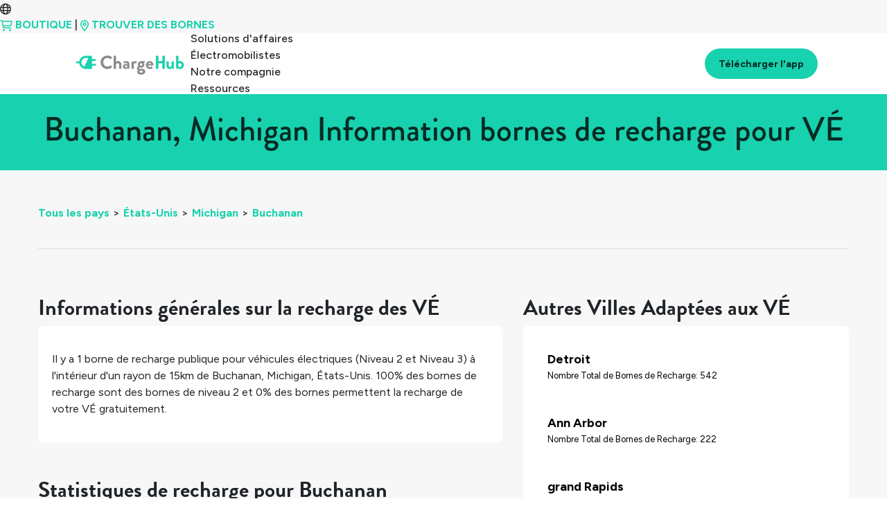

--- FILE ---
content_type: text/html
request_url: https://chargehub.com/fr/pays/etats-unis/michigan/buchanan.html
body_size: 3397
content:
<!DOCTYPE html>
<html lang="fr">
<head>
  <meta charset="utf-8">
  <meta http-equiv="X-UA-Compatible" content="IE=edge">
  <meta content='width=device-width, initial-scale=1.0, maximum-scale=1.0, user-scalable=0' name='viewport' />
  <meta name="description" content="Besoin de trouver des bornes de recharge pour véhicules électriques au Buchanan? ChargeHub dispose des dernières informations sur les bornes de recharge.">
  <meta name="author" content="VÉ ChargeHub">
  <meta name="apple-itunes-app" content="app-id=548640732">
  <title>Buchanan, Michigan Information borne de recharge VÉ | ChargeHub</title>
  <link rel="alternate" hreflang="en" id="staticHrefLang" href="/en/countries/united-states/michigan/buchanan.html" />
  <link rel="canonical" href="https://chargehub.com/fr/pays/etats-unis/michigan/buchanan.html"/>
  <link rel="amphtml" href="https://chargehub.com/amp/fr/pays/etats-unis/michigan/buchanan.html"/>
  <link rel="apple-touch-icon" sizes="57x57" href="/favicons/apple-touch-icon-57x57.png">
  <link rel="apple-touch-icon" sizes="60x60" href="/favicons/apple-touch-icon-60x60.png">
  <link rel="apple-touch-icon" sizes="72x72" href="/favicons/apple-touch-icon-72x72.png">
  <link rel="apple-touch-icon" sizes="76x76" href="/favicons/apple-touch-icon-76x76.png">
  <link rel="apple-touch-icon" sizes="114x114" href="/favicons/apple-touch-icon-114x114.png">
  <link rel="apple-touch-icon" sizes="120x120" href="/favicons/apple-touch-icon-120x120.png">
  <link rel="apple-touch-icon" sizes="144x144" href="/favicons/apple-touch-icon-144x144.png">
  <link rel="apple-touch-icon" sizes="152x152" href="/favicons/apple-touch-icon-152x152.png">
  <link rel="apple-touch-icon" sizes="180x180" href="/favicons/apple-touch-icon-180x180.png">
  <link rel="icon" type="image/png" href="/favicons/favicon-32x32.png" sizes="32x32">
  <link rel="icon" type="image/png" href="/favicons/android-chrome-192x192.png" sizes="192x192">
  <link rel="icon" type="image/png" href="/favicons/favicon-96x96.png" sizes="96x96">
  <link rel="icon" type="image/png" href="/favicons/favicon-16x16.png" sizes="16x16">
  <link rel="manifest" href="/favicons/manifest.json">
  <link rel="mask-icon" href="/favicons/safari-pinned-tab.svg" color="#5bbad5">
  <meta name="msapplication-TileColor" content="#da532c">
  <meta name="msapplication-TileImage" content="favicons/mstile-144x144.svg">
  <meta name="theme-color" content="#ffffff">
  <!-- Bootstrap CSS -->
  <link rel="stylesheet" href="https://stackpath.bootstrapcdn.com/bootstrap/4.3.1/css/bootstrap.min.css" integrity="sha384-ggOyR0iXCbMQv3Xipma34MD+dH/1fQ784/j6cY/iJTQUOhcWr7x9JvoRxT2MZw1T" crossorigin="anonymous">
  <!-- Important Owl stylesheet -->
  <link rel="stylesheet" href="https://cdnjs.cloudflare.com/ajax/libs/OwlCarousel2/2.3.4/assets/owl.carousel.css">
  <!-- Default Theme -->
  <link rel="stylesheet" href="https://cdnjs.cloudflare.com/ajax/libs/OwlCarousel2/2.3.4/assets/owl.theme.default.css">
  <!-- Custom Fonts -->
  <link href="https://maxcdn.bootstrapcdn.com/font-awesome/4.7.0/css/font-awesome.min.css" rel="stylesheet" type="text/css">
  <link rel="stylesheet" href="//blueimp.github.io/Gallery/css/blueimp-gallery.min.css">
  <link rel="stylesheet" href="/css/bootstrap-image-gallery.min.css">


  <!-- Custom Stylesheet CSS -->
  <!-- <link href="/css/styles.min.css" rel="stylesheet"> -->
  <link href="/css/glyphicons.css" rel="stylesheet" />
  <link href="/css/styles.min.css" rel="stylesheet">

  <!-- Google Tag Manager -->
  <script>(function(w,d,s,l,i){w[l]=w[l]||[];w[l].push({'gtm.start':
  new Date().getTime(),event:'gtm.js'});var f=d.getElementsByTagName(s)[0],
  j=d.createElement(s),dl=l!='dataLayer'?'&l='+l:'';j.async=true;j.src=
  'https://www.googletagmanager.com/gtm.js?id='+i+dl;f.parentNode.insertBefore(j,f);
  })(window,document,'script','dataLayer','GTM-WSZHD8');</script>
  <!-- End Google Tag Manager -->

  <style>
  .grid {
    display: grid;
  }

  /* .card {
  margin: 10px;
  padding: 10px;
  box-shadow: 0 4px 8px 0 rgba(0,0,0,0.2);
  transition: 0.3s;
  grid-column-start: 1;
  grid-column-end: 2;

  } */

  .info-header {
    font-family: Arial, Helvetica, sans-serif;
    font-weight: bolder;
    font-size: xx-large;

  }

  p {
    display: block;
    margin-block-start: 1em;
    margin-block-end: 1em;
    margin-inline-start: 0px;
    margin-inline-end: 0px;
    font-weight: 400;
  }

  #cityNameHeading {
    position: relative;
    top: 0;
    background-color: #18D1AE;
    color: #052A23;
    z-index: 1;
    padding: 20px;
  }

 
  .popularStations{
    color: black;
    padding: 15px;
    display: block;
  }

  .popularStations a {
    color: black;
  }

  .popularStations:hover {
    background-color:#f7f7f7;
  }

  .grid {
    padding: 175px;
    background-color:#f7f7f7;
  }

  @media screen and (max-width: 1100px) {
    .grid {
      padding: 10px;
    }
  }


  .locationName {
    display: block;
    clear: both;
    font-size:18px;
    font-weight:700;
  }

  span.imgAttribute {
    position: absolute;
    top: 0;
    right: 0;
    padding: 10px;
    background-color: #f7f7f7b8;
    word-break: break-word;
    font-size: 8px;
    margin-top: 110px;
  }

  @media (min-width: 992px) and (max-width: 1200px) {
    span.imgAttribute {
      width: 20%;
    }
  }

  @media (max-width: 992px) {
    span.imgAttribute {
      width: 15%;
      margin-top: 75px;
    }
  }

  #newNav.navOnScroll {
    box-shadow: none;
  }
  
  </style>
</head>
<body>
<!-- Google Tag Manager (noscript) -->
<noscript><iframe src="https://www.googletagmanager.com/ns.html?id=GTM-WSZHD8" height="0" width="0" style="display:none;visibility:hidden"></iframe></noscript>
<!-- End Google Tag Manager (noscript) -->

<div id="contentContainer">
  <div class="loadingDiv">
    <div class="loadingOverlay"></div>
    <div class="loadingWheel"></div>
  </div>
  
  <div id="cityNameHeading" class="card info-header">
    <h1 class="text-center">Buchanan, Michigan Information bornes de recharge pour VÉ</h1>
  </div>
  <div class="fullDetailContainer">
    <div class="fullDetailContent">
      <div class="container-fluid">

       <ul id="breadcrumbs"><li><a href="/fr/pays.html">Tous les pays</a>&gt;</li><li><a href="/fr/pays/etats-unis.html">États-Unis</a>&gt;</li><li><a href="/fr/pays/etats-unis/michigan.html">Michigan</a>&gt;</li><li><a href="#">Buchanan</a></li></ul>
        <hr>

        <div class="row">

          <div class="col-md-7">
            <div class="mt-5">
              <h2 class="fullDetailTitle" id="generalTitle">Informations générales sur la recharge des VÉ</h2>
              <div class="card">
                <div class="card-body">
                  <p class="m-0"><p>Il y a <span class="total-count-table_in_text">1</span> borne de recharge publique pour véhicules électriques (Niveau 2 et Niveau 3) à l'intérieur d'un rayon de 15km de <span class="city_name_in_text">Buchanan</span>, <span class="city_state_in_text">Michigan</span>, <span class="city_country_in_text">États-Unis</span>. <span class="l2percent_in_text">100%</span> des bornes de recharge sont des bornes de niveau 2 et <span class="Freepercent_in_text">0%</span> des bornes permettent la recharge de votre VÉ gratuitement.</p></p>
                  <p class="m-0"></p>
                </div>
              </div>
            </div>

            <div class="mt-5">
              <h2 class="fullDetailTitle">Statistiques de recharge pour Buchanan</h2>
              <!--Fifth layer - Charging Stats Card-->
              <div class="card">
                <div class="card-body">
                  <div class="row">
                    <div class="col-lg-6 col-sm-12">
                      <div class="row align-items-center my-2">
                        <div class="col-sm-4 col-2">
                          <img class="img-fluid" src="../../../../../markers/l2.svg"/>
                        </div>
                        <div class="col-4">
                          <p class="statNumber m-0" id="L2Percent" style="margin: 0px;">100%</p>
                          <p class="small m-0">des Stations de <b>Niveau 2</b></p>
                        </div>
                        <div class="col-4">
                          <p class="statNumber m-0" id="L2Count" style="margin: 0px;">1
                            <p class="small m-0">total <b>Niveau 2</b> Stations</p>
                          </div>
                        </div>
                      </div>
                      <div class="col-lg-6 col-sm-12">
                        <div class="row align-items-center my-2">
                          <div class="col-sm-4 col-2">
                            <img class="img-fluid" src="../../../../../markers/l3.svg"/>
                          </div>
                          <div class="col-4">
                            <p class="statNumber m-0" id="L3Percent" style="margin: 0px;">0%</p>
                            <p class="small m-0">des Stations de <b>Niveau 3</b></p>
                          </div>
                          <div class="col-4">
                            <p class="statNumber m-0" id="L3Count" style="margin: 0px;">0</p>
                            <p class="small m-0">total <b>Niveau 3</b> Stations</p>
                          </div>
                        </div>
                      </div>
                    </div>
                    <!--Third layer of Charging Stats 1rst row-->
                    <!--Third layer of Charging Stats 2nd row-->
                    <hr>
                    <div class="row">
                      <div class="col-lg-6 col-sm-12">
                        <p id="PercentFree">Pourcentage de Stations Gratuites: <b>0%</b> </p>
                        <p id="NumFree">Nombre Total de Stations Gratuites: <b>0</b> </p>
                      </div>
                      <div class="col-lg-6 col-sm-12">
                        <p id="TotalCount">Nombre Total de Bornes de Recharge: <b>1</b> </p>
                        <p id="MainNetworks">Réseaux Principaux: <b>None</b> </p>
                      </div>
                    </div>
                  </div>

                  <!--Third layer of Charging Stats 2nd row-->

                  <!--Second layer of Charging Stats-->

                  <!--First layer of Charging Stats-->
                </div>
              </div>



              <!--Fifth layer - Charging Stats Card -->
              <h2 class="fullDetailTitle mt-5">Bornes de recharge populaire à Buchanan</h2>
              <div class="card">
                <div id="layout" class="card-body">
                  <div id="row0" class="row align-items-center"><div class="col-6"><a href="https://chargehub.com/fr/bornes-de-recharge?locId=88702" class="popularStations"><div class="row align-items-center"><div class="col-3 text-right"><img class="img-fluid" src=../../../../../markers/l2.svg></div><div class="col-9"><span class="locationName">River Saint Joe Brewery at Flatwater Farms</span><span class="small">Non-Réseauté</span></div></div></a></div></div>
                </div>
              </div>

            </div>

            <div class="col-md-5 col-sm-12">

              <h2 class="fullDetailTitle mt-5">Autres Villes Adaptées aux VÉ</h2>
              <div class="card">
                <div id="cityLayout" class="card-body">
                 <div class="popularStations"><div class="row align-items-center"><div class="col-9"><a href="https://chargehub.com/fr/pays/etats-unis/michigan/detroit.html"><span class="locationName">Detroit</span><p class="small m-0"> Nombre Total de Bornes de Recharge: 542<p></a></div></div></div><div class="popularStations"><div class="row align-items-center"><div class="col-9"><a href="https://chargehub.com/fr/pays/etats-unis/michigan/ann-arbor.html"><span class="locationName">Ann Arbor</span><p class="small m-0"> Nombre Total de Bornes de Recharge: 222<p></a></div></div></div><div class="popularStations"><div class="row align-items-center"><div class="col-9"><a href="https://chargehub.com/fr/pays/etats-unis/michigan/grand-rapids.html"><span class="locationName">grand Rapids</span><p class="small m-0"> Nombre Total de Bornes de Recharge: 171<p></a></div></div></div><div class="popularStations"><div class="row align-items-center"><div class="col-9"><a href="https://chargehub.com/fr/pays/etats-unis/michigan/lansing.html"><span class="locationName">Lansing</span><p class="small m-0"> Nombre Total de Bornes de Recharge: 152<p></a></div></div></div><div class="popularStations"><div class="row align-items-center"><div class="col-9"><a href="https://chargehub.com/fr/pays/etats-unis/michigan/traverse-city.html"><span class="locationName">Traverse City</span><p class="small m-0"> Nombre Total de Bornes de Recharge: 113<p></a></div></div></div>
                </div>
              </div>  
              <a target="_blank" href="https://click.chargehub.com/7hDP/2rkk34wy">
                <img class="img-fluid w-100 mt-5" src="/img/cityPages/cities-page-app-promo-fr.png">
              </a>

                      </div>
                    </div>

                  </div>

                </div>
              </div>
              <div id="city-id-in-page" style="display:none;">3285</div>
</div>
</body>

                 <!-- Bootstrap 4 JS -->
                 <script src="https://code.jquery.com/jquery-3.3.1.min.js" crossorigin="anonymous"></script>
                 <script src="https://cdnjs.cloudflare.com/ajax/libs/popper.js/1.14.3/umd/popper.min.js" crossorigin="anonymous"></script>
                 <script src="https://stackpath.bootstrapcdn.com/bootstrap/4.3.1/js/bootstrap.min.js" crossorigin="anonymous"></script>
                 <!-- <script src="//ajax.googleapis.com/ajax/libs/jquery/2.1.4/jquery.min.js"></script> -->
                 <!-- <script src="//ajax.googleapis.com/ajax/libs/jqueryui/1.9.2/jquery-ui.min.js"></script> -->
                 <script src="//blueimp.github.io/Gallery/js/jquery.blueimp-gallery.min.js"></script>
                 <script type="text/javascript" src="/js/bootstrap4-dialog.min.js"></script>
                 <script async src="/js/spin.min.js" defer="true"></script>
                 <script type="text/javascript" src="https://npmcdn.com/parse@1.11.1/dist/parse.min.js"></script>
                 <script src="https://ajax.aspnetcdn.com/ajax/mobileservices/MobileServices.Web-1.2.5.min.js" defer="true"></script>
                 <script src="https://maps.googleapis.com/maps/api/js?key=AIzaSyAscCv3KU45pyPjolg4URpxZR2BSO8DreQ&libraries=places"></script>
 
                 <script src="/js/functions.js"></script>
                 <!-- custom multi-langual -->
                 <script src="/js/stringTranslation.js"></script>
                 <script src="/js/navbar-functions.js"></script>
                 <!-- Mega functions Holder -->
                 <script src="/js/includes.js"></script>
                 <script src="/js/globals.js"></script>
                 <script src="/js/updateCityInfo.js"></script>

                </html>


--- FILE ---
content_type: text/html
request_url: https://chargehub.com/modals/french/signUpModal.html?_=1768934277159
body_size: 1034
content:
<!-- Sign Up Modal -->
<object id="signUpModalObject">
	<div class="modal fade" id="signUpModal" tabindex="-1" role="dialog" aria-labelledby="myModalLabel" aria-hidden="true">
		<div class="modal-dialog">
			<div class="modal-content">
				<div class="modal-header">
					<h4 class="modal-title" id="myModalLabel">Faites partie de la communauté ChargeHub</h4>
					<button type="button" class="close" data-dismiss="modal" id="signUpModalClose"><span aria-hidden="true">&times;</span><span class="sr-only">Close</span></button>
				</div>
				<div class="modal-body xtend-container">
					<div style="padding-top:0px" class="panel-body" >
						<div style="display:none" id="login-alert" class="alert alert-danger col-sm-12"></div>
						<!-- <div class="container-modal">
						<div class="row">
						<div class="col-md-12">
						<div style="margin-top:0px" class="form-group">
						<a class="btn btn-block btn-social btn-facebook logInButton" id="btn_sign_up_facebook">
						<i class="fa fa-facebook"></i> Connexion avec Facebook
					</a>
					<div style="margin-bottom: 5px" class="elementTitle text-center">La façon la plus facile pour s'abonner. Nous n'allons jamais mettre quoique ce soit sans votre permission.</div>
				</div>
			</div>
		</div>
	</div>

	<hr>

	<div style="margin-top:10px" class="form-group">
	<div class="container-modal">
	<div class="row">
	<div class="col-md-12">
	<div style="margin-bottom: 15px" class="lead text-center">Ou créer un compte avec votre courriel. Nous allons jamais vous envoyé des pourriels.</div>
</div>
</div>
</div> -->
<!--
<div style="margin-bottom: 0px" class="input-group">
<input type="text" name="lname" id="signup_alias" class="form-control" placeholder="Alias">
<span class="input-group-addon"><i class="icon icon-user"></i></span>
</div>
<div style="margin-bottom: 15px" class="elementTitle text-center">This alias will be used to represent you in the app when you add comments or check-in.
</div>
-->

<form action="javascript:void(0);">
	<div style="margin-bottom: 15px" class="input-group">
		<input type="text" name="lname" id="signup_email" class="form-control" placeholder="Adresse courriel" autocomplete="new-username" />
		<span class="input-group-addon"><i class="icon icon-envelope"></i></span>
	</div>
	<div class="input-group">
		<input type="password" name="lname" id="password" class="form-control" placeholder="Mot de passe" autocomplete="new-password" />
		<span class="input-group-addon" onclick="hideShowPassword(false)"><i class="glyphicons glyphicons-eye-close" id="sign-up-pass-hide"></i></span>
	</div>
</form>
<div class="password-requirement">
	<p>Au moins 8 charactères</p>
	<p>Contient un chiffre</p>
	<p>Contient une lettre</p>
</div>
<p class="elementTitle text-center">Appuyez sur "l'œil" pour afficher ou cacher le mot de passe</p>


<div class="container-modal">
	<div style="margin-top:10px" class="form-group">
		<!-- Button -->
		<div class="col-sm-12 controls">
			<button class="btn btn-primary logInButton size-100" id="btn_sign_up" data-loading-text="Chargement..."><span class="icon icon-user-add"></span> <span id="signUpBtnText">Créer votre compte</span></button>
		</div>
		<!--</div style="marge-top:10px">-->
		<p id="signup_error"> </p>
	</div>
	<div class="col-sm-12 text-center">
		<hr />
		<h4 class="light-heading text-center">Vous avez déjà un compte?</h4>
		<a id="signInButtonCreateAccount" style="cursor:pointer;" data-toggle="modal" data-target="#signInModal" data-dismiss="modal"><span class="icon icon-user"></span> Me connecter</a>
	</div>
</div>
</div>
</div>
</div>
</div>
</div>
</div>
</div>
<script>
	$("#btn_sign_up").unbind("click");
	$("#btn_sign_up").on("click", signUpAction);
</script>
</object>
<!-- end of Sign Up Modal -->


--- FILE ---
content_type: text/html
request_url: https://chargehub.com/modals/french/signInModal.html?_=1768934277160
body_size: 822
content:
<!-- Sign In Modal -->
<object id="signInModalObject">
	<div class="modal fade" id="signInModal" tabindex="-1" role="dialog" aria-labelledby="myModalLabel" aria-hidden="true">
		<div class="modal-dialog">
			<div class="modal-content">
				<div class="modal-header">
					<h4 class="modal-title" id="myModalLabel">Connectez-vous ou créez un compte</h4>
					<button type="button" class="close" data-dismiss="modal" id="signInModalClose"><span aria-hidden="true">&times;</span><span class="sr-only">Close</span></button>
					</div>

					<div class="modal-body xtend-container">
						<div style="padding-top:0px" class="panel-body" >
							<div style="display:none" id="login-alert" class="alert alert-danger col-sm-12"></div>


							<div class="container-modal">
								<div class="row">
									<div class="col-md-12">
										<a class="btn btn-block btn-social btn-facebook logInButton" onclick="loginwithfb()" id="btn_sign_in_facebook">
											<i class="fa fa-facebook"></i> Connexion avec Facebook
										</a>
									</div>
								</div>
							</div>

							<hr>

							<div style="margin-top:10px" class="form-group">
								<div class="container-modal">
									<div class="row">
										<div class="col-sm-12">
										</div>
									</div>
								</div>

								<form action="javascript:void(0);">
									<div style="margin-bottom: 15px" class="input-group">
										<input type="text" name="lname" id="signin_username" class="form-control" placeholder="Adresse courriel" autocomplete="email" />
										<span class="input-group-addon"><i class="icon icon-envelope"></i></span>
									</div>
									<div class="input-group">
										<input type="password" name="lname" id="sign_in_password" class="form-control" placeholder="Mot de passe" autocomplete="password" />
										<span class="input-group-addon" onclick="hideShowPassword(true)"><i class="glyphicons glyphicons-eye-close" id="sign-in-pass-hide"></i></span>
									</div>
								</form>
								<p class="elementTitle text-center">Appuyez sur "l'œil" pour afficher ou cacher le mot de passe</p>

							</div>

							<div class="container-modal">
								<div class="row">
									<div class="col-md-12">
										<div style="margin-top:10px" class="form-group">
											<!-- Button -->
											<div class="controls">
												<button class="btn btn-primary logInButton size-100" id="btn_sign_in" onclick="signInAction(null,null)" data-loading-text="Chargement..."><span class="icon icon-user"></span> Connexion</button><br />
												<button class="btn btn-link logInButton" id="btn_forgot_password" data-dismiss="modal" onclick="$('#forgotModal').modal('toggle');">Mot de passe oublié?</button>
											</div>

											<!--</div style="marge-top:10px">-->
											<p id="signup_error"> </p>
										</div>
									</div>
								</div>
								<div class="row">
									<div class="col-sm-12 text-center">
										<hr />
										<h4 class="light-heading text-center">Vous n'avez pas de compte?</h4>
										<a id="signInButtonCreateAccount" style="cursor:pointer;" data-toggle="modal" data-target="#signUpModal" data-dismiss="modal"><span class="icon icon-user-add"></span> Créer un compte</a>
									</div>
								</div>
							</div>

						</div>
					</div>
				</div>
			</div>
		</div>
	</object>
	<!-- end of Sign In Modal -->


--- FILE ---
content_type: text/html
request_url: https://chargehub.com/modals/french/addCommentModal.html?_=1768934277164
body_size: 540
content:
<!-- SMALL MODAL (Comments) -->
<script>
function clickUp() {
  if (document.getElementById("edit_thumbUp").className == "btn btn-default edit_rating active" || document.getElementById("edit_thumbUp").className == "btn btn-default active") {
      ratingNeutral();
  }
  else {
      ratingGood();
  }
}
function clickDown() {
  if (document.getElementById("edit_thumbDown").className == "btn btn-default edit_rating active" || document.getElementById("edit_thumbDown").className == "btn btn-default active") {
      ratingNeutral();
  }
  else {
      ratingBad();
  }
}
</script>
<object id="addCommentModalObject">
	<div class="modal fade bs-modal-md" id="addCommentsModal" tabindex="-1" role="dialog" aria-labelledby="mySmallModalLabel"aria-hidden="true">
		<div class="modal-dialog modal-md">
			<div class="modal-content">
			  <div class="modal-header">
				<button type="button" class="close" data-dismiss="modal" aria-hidden="true">&times;</button>
				<h4 class="modal-title">Parlez-nous de cette station
			  </div>
				<div class="form">
					<div class="modal-body">
						<div class="col-xs-12">
						<div class="form-group">
							<label for="textareaID">Comment a été votre expérience ?</label>
							<input type="text" class="form-control" id="commentInput" placeholder="La charge a bien été!">
						</div>
					</div>
					<div class="row">
							<div class="btn-group col-xs-2" id="ratingGroup" role="group" aria-label="...">
								<div class="col-xs-6">
								<a class="btn btn-default" id="thumbUp" data-value="1" onclick="clickUp()">  <span id="likeButton" class="icon icon-thumbs-up" onclick="" style="cursor:pointer; font-size:2em;"></span></a>
							</div>
							<div class="col-xs-6">
								<a class="btn btn-default"id="thumbDown" data-value="-1" onclick="clickDown()">  <span id="dislikeButton" class="glyphicons glyphicons-thumbs-down" onclick="" style="cursor:pointer; font-size:2em;"></span></a>
							</div>
							</div>
						</div>
				</div>
					<div class="modal-footer progress-comment">
						<div class="row">
							<div class="col-xs-6">
						<button type="button" class="btn btn-default" data-dismiss="modal">Annuler</button>
					</div>
					<div class="col-xs-6">
						<button type="submit" class="btn btn-primary" id="sendComment" data-style="expand-left"><span class="ladda-label">Soumettre</span></button>
					</div>
					</div>
					</div>
				</div>
			</div>
		</div>
	</div>
</object>
<!-- end of SMALL MODAL (Comments) -->


--- FILE ---
content_type: text/html
request_url: https://chargehub.com/modals/french/needToSignUpModal.html?_=1768934277165
body_size: 253
content:
<object id="needToSignUpModalObject">
	<div class="modal fade bs-modal-md" id="needToSignUpModal" tabindex="-1" role="dialog" aria-labelledby="mySmallModalLabel" aria-hidden="true">
		<div class="modal-dialog modal-dialog-centered">
			<div class="modal-content">
				<div class="modal-header">
					<h5 class="modal-title">Veuillez vous connecter</h5>
					<button type="button" class="close needToSignUpCloseBtn" data-dismiss="modal" aria-label="Close">
						<span aria-hidden="true">&times;</span>
					</button>
				</div>

				<div class="form" id="needToSignUpModalForm">
					<div class="modal-body text-center">
						<div class="form-group">
							<div>
								<span class="glyphicons glyphicons-exclamation-sign  chargehub-green"></span>
							</div>
							<span>Vous devez être connecté pour accéder à cette fonctionnalité.</span>
						</div>
					</div>

					<div class="modal-footer">
						<button type="button" class="btn btn-default needToSignUpCloseBtn" data-dismiss="modal">Fermer</button>
						<button type="button" class="btn btn-primary" id="signInButton" onclick="signIn()">Me connecter</button>
						<button type="button" class="btn btn-primary" id="signUpButton" onclick="signUp()">M'inscrire</button>
					</div>
				</div>
			</div>
		</div>
	</div>
</object>


--- FILE ---
content_type: text/html
request_url: https://chargehub.com/modals/french/confirmCheckInModal.html?_=1768934277166
body_size: 737
content:
<object id="confirmCheckInModalObject">
	<div class="modal fade bs-modal-md" id="confirmCheckInModal" tabindex="-1" role="dialog" aria-labelledby="mySmallModalLabel"
	  aria-hidden="true">
	  <div class="modal-dialog modal-md">
		<div class="modal-content">
		  <div class="modal-header">
			<h4 class="modal-title">Veuillez confirmer</h4>
			<button type="button" class="close" data-dismiss="modal" aria-hidden="true">&times;</button>
		  </div>
		  <div class="form">
			<div class="modal-body">
			  <div class="form-group">
						<button type="submit" class="btn btn-primary" id="confirmationConfirmBtn" data-dismiss="modal" ><span class="glyphicons glyphicons-ok" aria-hidden="true"></span> Confirmez que vous êtes à la borne</button>
			  </div>
			</div>
			<div class="modal-footer">
			  <button type="button" class="btn btn-default" data-dismiss="modal">Annuler</button>
			</div>
		  </div>
		</div>
	  </div>
	</div>
</object>


--- FILE ---
content_type: text/html
request_url: https://chargehub.com/modals/french/forgotPassword.html?_=1768934277169
body_size: 268
content:
<object id="forgotPasswordObject">
	<div class="modal fade bs-modal-md" id="forgotModal" tabindex="-1" role="dialog" aria-labelledby="mySmallModalLabel"
		aria-hidden="true">
		<div class="modal-dialog modal-md">
			<div class="modal-content">
				<div class="modal-header loggedOutNavBarActions" style="display:block;">
					<button type="button" class="close forgotModalCloseBtn" data-dismiss="modal" aria-hidden="true">&times;</button>
					<h4 class="modal-title">Mot de passe oublié
				</div>
				<div class="modal-header loggedInNavBarActions" style="display:none;">
					<button type="button" class="close" data-dismiss="modal" aria-hidden="true">&times;</button>
					<h4 class="modal-title">Changer mot de passe
				</div>
				<div class="form">
					<div class="modal-body">
						<div class="form-group">
							<label for="textareaID">Entrer l'adresse courriel</label>
							<input type="text" class="form-control" id="forgotPasswordEmail" placeholder="Entrez votre adresse courriel.">
						</div>
						<p id="forgotPasswordEmailErr">Veuillez saisir une adresse courriel valide.</p>
					</div>
					<div class="modal-footer">
						<button type="button" class="btn btn-default forgotModalCloseBtn" data-dismiss="modal">Fermer</button>
						<button id="btnForgotPasswordSubmit" type="button" class="btn btn-primary" onclick="resetPasswordLoggedOut()">Soumettre</button>
					</div>
				</div>
			</div>
		</div>
	</div>
</object>

--- FILE ---
content_type: text/html
request_url: https://chargehub.com/modals/french/androidGooglePlayModal.html?_=1768934277171
body_size: 355
content:
<!-- SMALL MODAL (SignUp?) -->
<object id="androidGooglePlayObject">
	<div class="modal fade bs-modal-md" id="androidGooglePlay" tabindex="-1" role="dialog" aria-labelledby="mySmallModalLabel"
	  aria-hidden="true">
	  <div class="modal-dialog modal-md">
		<div class="modal-content">
		  <div class="modal-header">
			<button type="button" class="close" data-dismiss="modal" aria-hidden="true">&times;</button>
			<h4 class="modal-title">S'il vous plaît utiliser notre application pour Android
		  </div>
		  <div class="form">
			<div class="modal-body">
			  <div class="form-group">
				<label for="textareaID">Il semble que vous accédez ChargeHub partir votre appareil Android . L'expérience est beaucoup mieux lorsque vous utilisez notre application native a Android . Voulez-vous télécharger notre application Google Play ?</label>
			  </div>
			  <div align="center">
				<a href="market://details?id=com.crosschasm.evchargerlocator&hl=en">
					   <img src="/img/googleplay.png" width="258" height="109"/>
				</a>
				</div>
			</div>
			<div class="modal-footer">
			   <a href="market://details?id=com.crosschasm.evchargerlocator&hl=en">
			  <button type="submit" class="btn btn-primary" id="signInButton">Télécharger application native</button></a>
			</div>
		  </div>
		</div>
	  </div>
	</div>
</object>


--- FILE ---
content_type: text/html
request_url: https://chargehub.com/modals/french/setTripStartStop.html?_=1768934277176
body_size: 232
content:
<object id="setTripStartStopModalObject">
	<div class="modal" id="settripstartstopmodal" tabindex="-1" role="dialog" aria-labelledby="myModalLabel" aria-hidden="true">
	  <div class="modal-dialog modal-md">
		<div class="modal-content">
		  <div class="modal-header">
				<h4 id="addressTitle" class="modal-title"></h4>
			<button type="button" class="close" data-dismiss="modal" aria-hidden="true">&times;</button>
		  </div>
		  <div class="form">
			<div class="modal-body">
			  <div class="form-group">
				<label for="textareaID">Ce lieu est choisi: <b><font id="addressText"></font></b></label>
			  </div>
			</div>
			<div class="modal-footer">
				<div style="float:left">
					<button type="button" class="btn btn-primary" id="btn_setStart" style="width:auto;margin:auto;display:inline;" ><span class="icon icon-home"></span> Commencer ici</button>
					<button type="button" class="btn btn-primary" id="btn_setDest" style="width:auto;margin:auto;display:inline;" ><span class="glyphicons glyphicons-flag"></span> Terminer ici</button>

				</div>
				<div style="float:right">
					<button type="button" class="btn btn-default" id="btn_cancelStartStop" data-dismiss="modal" style="width:auto;margin:auto;"><span class="glyphicons glyphicons-remove"></span> Annuler</button>
				</div>
			</div>
		  </div>
		</div>
	  </div>
	</div>
</object>


--- FILE ---
content_type: text/html
request_url: https://chargehub.com/modals/french/deleteCommentModal.html?_=1768934277182
body_size: 694
content:
<object id="deleteCommentModalObject">
	<div class="modal fade deleteCommentModal" tabindex="-1" role="dialog" aria-labelledby="deleteCommentModal" aria-hidden="true">
		<div class="modal-dialog modal-sm">
			<div class="modal-content">
				<div class="modal-header">
				<h5 class="modal-title" id="deleteCommentModdalLabel">Supprimer le commentaire?</h5>
				<button type="button" class="close" data-dismiss="modal" aria-label="Close">
					<span aria-hidden="true">&times;</span>
				</button>
			</div>
			<div class="modal-body">
				Voulez-vous vraiment supprimer le commentaire?
			</div>
			<div class="modal-footer">
				<button type="button" class="btn btn-default" data-dismiss="modal">Annuler</button>
				<button type="button" id="btn_deleteComment" class="btn btn-primary" ><i class="icon icon-trash-alt icon-sm"></i> Supprimer</button>
			</div>
			</div>
		</div>
	</div>
</object>


--- FILE ---
content_type: text/html
request_url: https://chargehub.com/modals/french/tryPassportInstructionsModal.html?_=1768934277184
body_size: 379
content:
<object id="tryPassportInstructionsModal">
    <div class="modal fade bs-modal-md" id="tryPassportInstructions" tabindex="-1" role="dialog" aria-labelledby="mySmallModalLabel" aria-hidden="true">
        <div class="modal-dialog modal-dialog-centered">
            <div class="modal-content">
                <div class="modal-header">
                    <h5 class="modal-title">Essayez Passeport!</h5>
                    <button type="button" class="close" data-dismiss="modal" aria-label="Close">
                       <span aria-hidden="true">&times;</span>
                    </button>
                </div>
                <div>
                    <div class="modal-body">
                        <div class="form-group">
                            <p>
                                Pour essayer le Passeport ChargeHub, suivez les étapes suivantes :
                            </p>
                            <ol>
                                <li>Lancez<a href="https://chargehub.com/fr/chargehub-mobile-app.html" target="_blank"> l'appli ChargeHub</a></li>
                                <li>Trouvez une borne compatible (utilisez les <a href="https://chargehub.com/fr/guide-chargehub.html" target="_blank">filtres de réseaux</a>)</li>
                                <li>Rendez-vous y en VÉ</li>
                                <li>Choisissez « Commencer à recharger » dans la page de détails de la borne et suivez les instructions à l'écran.</li>
                                <li>Rechargez votre VÉ!</li>
                            </ol>
                        </div>
                    </div>
                    <div class="modal-footer">
                        <button type="button" class="btn btn-default" data-dismiss="modal" data-dismiss="modal">Close</button>
          </div> 
                </div>
            </div>
        </div>
    </div>
</object>

--- FILE ---
content_type: text/html
request_url: https://chargehub.com/resources/fr/header.html
body_size: 4493
content:
<div>
  <div class="preHeaderContainer">
    <div class="preHeader">
      <div class="languageSwitcherContainer">
        <div class="languageSwitcher">
          <svg class="svg-inline--fa fa-globe" aria-hidden="true" focusable="false" style="height: 1em;"
            data-prefix="far" data-icon="globe" role="img" xmlns="http://www.w3.org/2000/svg" viewBox="0 0 512 512">
            <path class="" fill="currentColor"
              d="M256 464c7.4 0 27-7.2 47.6-48.4c8.8-17.7 16.4-39.2 22-63.6H186.4c5.6 24.4 13.2 45.9 22 63.6C229 456.8 248.6 464 256 464zM178.5 304h155c1.6-15.3 2.5-31.4 2.5-48s-.9-32.7-2.5-48h-155c-1.6 15.3-2.5 31.4-2.5 48s.9 32.7 2.5 48zm7.9-144H325.6c-5.6-24.4-13.2-45.9-22-63.6C283 55.2 263.4 48 256 48s-27 7.2-47.6 48.4c-8.8 17.7-16.4 39.2-22 63.6zm195.3 48c1.5 15.5 2.2 31.6 2.2 48s-.8 32.5-2.2 48h76.7c3.6-15.4 5.6-31.5 5.6-48s-1.9-32.6-5.6-48H381.8zm58.8-48c-21.4-41.1-56.1-74.1-98.4-93.4c14.1 25.6 25.3 57.5 32.6 93.4h65.9zm-303.3 0c7.3-35.9 18.5-67.7 32.6-93.4c-42.3 19.3-77 52.3-98.4 93.4h65.9zM53.6 208c-3.6 15.4-5.6 31.5-5.6 48s1.9 32.6 5.6 48h76.7c-1.5-15.5-2.2-31.6-2.2-48s.8-32.5 2.2-48H53.6zM342.1 445.4c42.3-19.3 77-52.3 98.4-93.4H374.7c-7.3 35.9-18.5 67.7-32.6 93.4zm-172.2 0c-14.1-25.6-25.3-57.5-32.6-93.4H71.4c21.4 41.1 56.1 74.1 98.4 93.4zM256 512A256 256 0 1 1 256 0a256 256 0 1 1 0 512z">
            </path>
          </svg>
          <div class="dropdownMenu">
            <a class="navLanguageSwitcher">
              EN <span class="checkmark"></span>
            </a>
            <a href="#">
              FR <span class="checkmark">✔</span>
            </a>
          </div>
        </div>
      </div>
      <a href="https://can-store.chargehub.com" class="preHeaderLink">
        <svg class="svg-inline--fa fa-cart-shopping" aria-hidden="true" focusable="false" style="height: 1em;"
          data-prefix="far" data-icon="cart-shopping" role="img" xmlns="http://www.w3.org/2000/svg"
          viewBox="0 0 576 512">
          <path class="" fill="currentColor"
            d="M24 0C10.7 0 0 10.7 0 24S10.7 48 24 48H69.5c3.8 0 7.1 2.7 7.9 6.5l51.6 271c6.5 34 36.2 58.5 70.7 58.5H488c13.3 0 24-10.7 24-24s-10.7-24-24-24H199.7c-11.5 0-21.4-8.2-23.6-19.5L170.7 288H459.2c32.6 0 61.1-21.8 69.5-53.3l41-152.3C576.6 57 557.4 32 531.1 32h-411C111 12.8 91.6 0 69.5 0H24zM131.1 80H520.7L482.4 222.2c-2.8 10.5-12.3 17.8-23.2 17.8H161.6L131.1 80zM176 512a48 48 0 1 0 0-96 48 48 0 1 0 0 96zm336-48a48 48 0 1 0 -96 0 48 48 0 1 0 96 0z">
          </path>
        </svg> BOUTIQUE
      </a>
      <span>|</span>
      <a href="https://chargehub.com/map/#/en/map" class="preHeaderLink">
        <svg class="svg-inline--fa fa-location-dot" aria-hidden="true" focusable="false" style="height: 1em;"
          data-prefix="far" data-icon="location-dot" role="img" xmlns="http://www.w3.org/2000/svg"
          viewBox="0 0 384 512">
          <path class="" fill="currentColor"
            d="M336 192c0-79.5-64.5-144-144-144S48 112.5 48 192c0 12.4 4.5 31.6 15.3 57.2c10.5 24.8 25.4 52.2 42.5 79.9c28.5 46.2 61.5 90.8 86.2 122.6c24.8-31.8 57.8-76.4 86.2-122.6c17.1-27.7 32-55.1 42.5-79.9C331.5 223.6 336 204.4 336 192zm48 0c0 87.4-117 243-168.3 307.2c-12.3 15.3-35.1 15.3-47.4 0C117 435 0 279.4 0 192C0 86 86 0 192 0S384 86 384 192zm-160 0a32 32 0 1 0 -64 0 32 32 0 1 0 64 0zm-112 0a80 80 0 1 1 160 0 80 80 0 1 1 -160 0z">
          </path>
        </svg> TROUVER DES BORNES
      </a>
    </div>
  </div>

  <div class="desktop-header">
    <header class="header">
      <a class="logo" href="https://chargehub.com/fr">
        <img
          src="/img/navbar2025/TextLogo.png"
          alt="Product Logo, ChargeHub" />
      </a>
      <div style="display: flex; align-items: center; flex-grow: 1; justify-content: space-between;">
        <div class="linkContainer">
          <div class="link" data-menu="business-solutions">Solutions d'affaires</div>
          <div class="link" data-menu="ev-drivers">Électromobilistes</div>
          <div class="link" data-menu="our-company">Notre compagnie</div>
          <div class="link" data-menu="resources">Ressources</div>
        </div>
        <a href="https://click.chargehub.com/7hDP/r3ne7c9l">
          <button class="downloadAppButton">Télécharger l'app</button>
        </a>
      </div>
    </header>
  </div>
  <header class="mobile-header">
    <a class="logo" href="https://chargehub.com/fr/">
      <img
      src="/img/navbar2025/ChargeHub_Logo_Plug_Icon.png"
      alt="Logo" class="logo">
    </a>
    <a href="https://click.chargehub.com/7hDP/r3ne7c9l" style="margin-left: auto;">
      <button class="downloadAppButton">Télécharger l'app</button>
    </a>
    <button class="hamburger-menu">
      <span>
        <svg class="svg-inline--fa fa-bars" aria-hidden="true" focusable="false" data-prefix="far" data-icon="bars"
          role="img" xmlns="http://www.w3.org/2000/svg" viewBox="0 0 448 512">
          <path class="" fill="currentColor"
            d="M0 88C0 74.7 10.7 64 24 64H424c13.3 0 24 10.7 24 24s-10.7 24-24 24H24C10.7 112 0 101.3 0 88zM0 248c0-13.3 10.7-24 24-24H424c13.3 0 24 10.7 24 24s-10.7 24-24 24H24c-13.3 0-24-10.7-24-24zM448 408c0 13.3-10.7 24-24 24H24c-13.3 0-24-10.7-24-24s10.7-24 24-24H424c13.3 0 24 10.7 24 24z">
          </path>
        </svg>
      </span>
    </button>
  </header>

  <div class="mobile-menu" style="display: none;">
  </div>

  <div class="bigMenu">
    <div class="menuContent">
      <div class="columnContainer">
        <div class="column ctaSection">
          <div class="ctaContainer">
            <img
              src="https://49458849.fs1.hubspotusercontent-na1.net/hub/49458849/hubfs/ChargeHub%20Logo%20Plug%20Icon%20-%20Clearspace.png?width=44&height=44&name=ChargeHub%20Logo%20Plug%20Icon%20-%20Clearspace.png"
              alt="ChargeHub Icon">
            <h3>À propos de ChargeHub</h3>
            <p>Nous propulsons la recharge des véhicules électriques vers une nouvelle ère en favorisant l’innovation et
              les connexions à travers l’Amérique du Nord.</p>
            <div class="buttonContainer">
              <a href="https://chargehub.com/fr/a-propos-de-chargehub.html">
                <button>En Savoir Plus</button>
              </a>
            </div>
          </div>
        </div>
        <div class="column">
          <h3><a href="#">Section Title</a></h3>
          <ul>
            <li><a href="#" class="subLink">Sub Link</a></li>
          </ul>
        </div>
      </div>
      <div class="imageContainer">
        <img src="#" alt="Descriptive Alt Text" style="cursor: pointer;" />
      </div>
    </div>
  </div>
</div>

<style>
  body {
    margin: 0;
    font-family: "Figtree";
  }

  .drawer {
    height: 100%;
    width: 0;
    position: fixed;
    z-index: 1;
    top: 0;
    right: 0;
    background-color: #111;
    overflow-x: hidden;
    transition: 0.5s;
    padding-top: 60px;
  }

  .drawer-content {
    padding: 16px;
    color: white;
  }

  .close-btn {
    position: absolute;
    top: 20px;
    right: 25px;
    font-size: 36px;
  }

  .getAppBtn {
    display: inline-flex;
    font-size: 16px;
    font-weight: 600;
    padding: 12px 18px;
    box-shadow: none;
    border-radius: 32px;
    align-items: center;
    max-height: 50px;
    text-decoration: none;
  }

  .header {
    height: 88px;
    gap: 30px;
    background: white;
    display: flex;
    align-items: center;
    padding: 0 15px;
    width: 100%;
    max-width: 1110px;
    justify-content: space-between;
    margin-right: auto;
    margin-left: auto;

    .logo {
      width: 175px;
      height: 42px;
    }

    .linkContainer {
      display: flex;
      gap: 44px;

      .link {
        cursor: pointer;
        position: relative;
        display: flex;
        align-items: center;
        color: #474747;
      }

      .link:hover,
      .link.active {
        color: #272727;
        text-decoration-line: underline;
        text-decoration: underline;
        text-decoration-color: #18D1AE;
        text-decoration-thickness: 3px;
        text-underline-offset: 5px;
        font-weight: bold;
      }

      a {
        font: normal normal 16px Figtree, sans-serif;
        color: #474747;
        text-decoration: none;
        height: 88px;
        display: flex;
        align-items: center;

        &:hover {
          color: #272727;
          text-decoration-line: underline;
          text-decoration-style: solid;
          text-decoration-skip-ink: auto;
          text-decoration-thickness: 8%;
          text-underline-offset: 16%;
        }
      }

      .linkDropdown {
        display: flex;
        flex-direction: column;
        position: absolute;
        background: white;
        border-top: 2px solid #16bc9d;
        z-index: 1;
        padding: 24px 0;
        text-align: left;
        top: 88px;
        left: -16px;
        border-radius: 0px 0px 4px 4px;
        white-space: nowrap;

        .subLink {
          padding: 8px 32px;
          color: #89898c;
          height: fit-content;

          &:hover {
            color: var(--nearblack);
          }

          &:active {
            color: #18d1ae;
          }
        }
      }
    }

    .dropdownToggleIcon {
      width: 11px;
      margin-left: 0.35rem;
      font-weight: 800;
    }

    .fade-enter-active,
    .fade-leave-active {
      transition: opacity 0.5s ease;
    }

    .fade-enter-from,
    .fade-leave-to {
      opacity: 0;
    }
  }

  .bigMenu {
    display: none;
    /* Hide by default */
    position: absolute;
    left: 50%;
    transform: translateX(-50%);
    width: 100%;
    background-color: #F7F7F7;
    z-index: 1000;
    flex-direction: column;
    max-width: 1110px;
    margin: auto;
  }

  .bigMenu .close-btn {
    position: absolute;
    top: 20px;
    right: 25px;
    font-size: 36px;
    cursor: pointer;
  }

  .menuContent {
    display: flex;

    .columnContainer {
      width: 70%;
      display: flex;
      flex-direction: row;
    }

    .column {
      flex: 1;
      border-right: 1px solid #EDEDED;
      padding: 32px;

      &.ctaSection {
        background-color: #EDEDED;
        align-content: center;
        max-width: 380px;

        .ctaContainer {
          display: flex;
          flex-direction: column;

          img {
            width: 48px;
            height: 48px;
            margin: auto;
          }

          h3 {
            font-size: 20px;
            font-weight: 700;
            margin: 16px 0;
            text-align: center;
          }

          p {
            margin-top: 0;
            margin-bottom: 24px;
            text-align: center;
            font-size: 14px;
            font-weight: 400;
            line-height: 20px;
          }

          .buttonContainer {
            margin: auto;

            button {
              display: flex;
              padding: 8px 24px;
              justify-content: center;
              align-items: center;
              gap: 8px;
              border-radius: 32px;
              border: none;
              background-color: #FFF;
              box-shadow: 0px 2px 6px 0px rgba(39, 39, 39, 0.16);
              font-size: 14px;
              font-weight: 700;
              cursor: pointer;

              svg {
                color: #18D1AE;
              }
            }
          }
        }
      }
    }

    h3 {
      margin-bottom: 10px;
      text-align: left;
      list-style: none;

      a {
        text-decoration: none;
        color: #272727;
      }
    }

    ul {
      display: flex;
      flex-direction: column;
      gap: 16px;
      list-style: none;
      padding: 0;
      text-align: left;

      li {

        a {
          text-decoration: none;
          color: #474747;

          &:hover {
            color: #272727;
            text-decoration-line: underline;
            text-decoration-style: solid;
            text-decoration-skip-ink: auto;
            text-decoration-thickness: 8%;
            text-underline-offset: 16%;
          }
        }
      }
    }

    .imageContainer {
      flex-basis: 30%;
      text-align: center;
      margin: 32px;

      img {
        height: 100%;
        max-width: 100%;
      }
    }
  }

  .subLink {
    text-decoration: none;
    color: black;
    font-weight: 400;
  }

  .downloadAppButton {
    height: 44px;
    padding: 8px 20px;
    border-radius: 32px !important;
    background-color: #18d1ae;
    font-size: 14px;
    font-weight: 700;
    color: #052A23;
    border: none;
    border-radius: 5px;
    cursor: pointer;
  }

  .selected {
    background-color: #f0f0f0;
    border: 1px solid #ccc;
  }

  .underscored {
    text-decoration: underline;
    text-decoration-line: underline;
    text-decoration-style: solid;
    text-decoration-skip-ink: auto;
    text-decoration-color: #18d1ae;
    text-decoration-thickness: 15.5%;
    text-underline-offset: 17%;
    text-underline-position: from-font;
    font-weight: 700;
  }

  .preHeaderContainer {
    display: flex;
    background-color: #F7F7F7;

    .preHeader {
      display: flex;
      flex-flow: row-reverse;
      padding: 8px 16px;
      width: 100%;
      max-width: 1110px;
      margin: auto;
      gap: 16px;
      align-items: center;

      .preHeaderLink {
        align-items: center;
      }

      a {
        text-transform: uppercase;
        align-self: center;
        display: flex;
        gap: 8px;
        color: #474747;
        font-size: 14px;
        font-weight: 600;

        svg,
        img {
          height: 16px;
          width: 16px;
        }
      }

      .languageSwitcherContainer {
        width: 44px;
        height: 24px;
        flex-shrink: 0;
        border-radius: 12px;
        background-color: #EDEDED;

        .languageSwitcher {
          height: 100%;
          justify-content: center;
          display: flex;
          align-items: center;
          cursor: pointer;
          color: #474747;
          position: relative;

          &:hover {
            border-radius: 12px;
            background: #C9C9C9;
          }

          .dropdownMenu {
            position: absolute;
            top: 100%;
            left: 50%;
            transform: translateX(-50%);
            background: white;
            border: 1px solid #ccc;
            border-radius: 4px;
            box-shadow: 0 2px 8px rgba(0, 0, 0, 0.1);
            z-index: 1000;
            width: 120px;
            padding: 8px 0;
            max-width: 76px;

            a {
              display: flex;
              align-items: center;
              padding: 8px 16px;
              color: #474747;
              text-decoration: none;
              font: normal normal 16px Figtree, sans-serif;

              &:hover {
                background-color: #f0f0f0;
              }

              .checkmark {
                position: relative;
                margin-left: auto;
                color: #18d1ae;
                background-color: unset;
              }
            }
          }
        }
      }
    }
  }

  .dropdownMenu {
    display: none;
  }

  .dropdownMenu.show {
    display: block;
  }

  .mobile-header .logo {
    height: 40px;
  }

  .mobile-header .download-app-button {
    background-color: #007bff;
    color: white;
    border: none;
    padding: 10px;
    border-radius: 5px;
  }

  .mobile-header .hamburger-menu {
    font-size: 24px;
    background: none;
    border: none;
    height: 50px;
    background-color: #F7F7F7;
    border-radius: 50%;
    display: flex;
    align-items: center;
    justify-content: center;
    aspect-ratio: 1 / 1;
    flex-shrink: 0;
    margin-left: 20px;

    span {
      display: flex;
      height: 24px;
    }
  }

  @media (max-width: 768px) {
    .desktop-header {
      display: none !important;
    }

    .mobile-header {
      display: flex !important;
      padding: 16px;
      align-items: center;
      justify-content: space-between;
    }

    .mobile-menu {
      display: flex;
      flex-direction: column;
      padding: 0 32px 32px 32px;
      background-color: #F7F7F7;
      position: absolute;
      z-index: 99;
      width: 100%;
      box-sizing: border-box;

      .submenu {
        border-bottom: 1px solid #EDEDED;
        padding: 16px 0;

        &:last-child {
          border-bottom: none;
        }

        h3 {
          margin: 0;
          font-size: 20px;
          font-style: normal;
          font-weight: 700;
          text-align: left;
          padding-top: 16px;
          padding-bottom: 10px;

          a{
            color: #000000;
            text-decoration: none;
          }
        }

        ul {

          li {
            padding: 0;
            border: none;

            a {
              border: none;
              font-size: 16px;
              font-style: normal;
              font-weight: 400;
              padding: 10px 0;
              text-decoration: none;
              color: #232323;
              text-align: left;
              width: 100%;
            }

            &:first-child {
              padding-top: 0;
            }

            &:last-child {
              padding-bottom: 16px;
            }
          }
        }

      }

      .backButton {
        display: flex;
        align-items: center;
        gap: 16px;
        cursor: pointer;
        padding: 32px 0;
        justify-content: space-between;
        border-bottom: 1px solid #EDEDED;

        img {
          width: 16px;
        }

        a {
          text-align: right;
          font-size: 20px;
          font-weight: 700;
        }
      }

      ul {
        display: flex;
        flex-direction: column;
        list-style: none;
        padding: 0;
        margin: 0;
        width: 100%;

        li {
          display: flex;
          padding: 34px 0px;
          align-items: center;
          gap: 16px;
          align-self: stretch;
          color: #000;
          font-size: 20px;
          font-weight: 700;
          border-bottom: 1px solid #EDEDED;
          justify-content: space-between;
        }

        li:last-child {
          padding-bottom: 34px;
          border-bottom: none;
        }
      }

      .imageContainer {
        margin: auto;
      }
    }
  }

  .imageContainer * img {
    max-width: 100%;
  }

  .desktop-header {
    display: block;
  }

  .mobile-header {
    display: none;
  }
</style>

<link rel="preconnect" href="https://fonts.googleapis.com">
<link rel="preconnect" href="https://fonts.gstatic.com" crossorigin>
<link href="https://fonts.googleapis.com/css2?family=Figtree:ital,wght@0,300..900;1,300..900&display=swap"
  rel="stylesheet">
<meta name="viewport" content="width=device-width, initial-scale=1.0">

<script src="/js/2025-navbar/navbarFR.js"></script>

--- FILE ---
content_type: application/x-javascript
request_url: https://chargehub.com/js/2025-navbar/navbarFR.js
body_size: 3204
content:
const bigMenu=document.querySelector(".bigMenu"),menuItems=document.querySelectorAll(".link, .mobile-menu li"),hamburgerMenu=document.querySelector(".hamburger-menu"),mobileMenu=document.querySelector(".mobile-menu");let currentMenuType="";window.addEventListener("resize",()=>{isMobile=window.innerWidth<=768,isMobile?bigMenu.style.display="none":(mobileMenu.style.display="none",hamburgerMenu.innerHTML='\n        <span>\n            <svg class="svg-inline--fa fa-bars" aria-hidden="true" focusable="false" data-prefix="far"\n                data-icon="bars" role="img" xmlns="http://www.w3.org/2000/svg" viewBox="0 0 448 512" style="height: 24px;">\n                <path class="" fill="currentColor"\n                    d="M0 88C0 74.7 10.7 64 24 64H424c13.3 0 24 10.7 24 24s-10.7 24-24 24H24C10.7 112 0 101.3 0 88zM0 248c0-13.3 10.7-24 24-24H424c13.3 0 24 10.7 24 24s-10.7 24-24 24H24c-13.3 0-24-10.7-24-24zM448 408c0 13.3-10.7 24-24 24H24c-13.3 0-24-10.7-24-24s10.7-24 24-24H424c13.3 0 24 10.7 24 24z">\n                </path>\n            </svg>\n        </span>')});let closeMenuTimeout=null;function updateBigMenuContent(e){const r=bigMenu.querySelector(".menuContent");switch(e){case"business-solutions":r.innerHTML='\n            <div class="columnContainer">\n            <div class="column">\n                <h3><a href="https://chargehub.com/fr/solutions-electromobilite-pour-entreprises/">Solutions de mobilité électrique</a></h3>\n                <ul>\n                <li><a href="https://chargehub.com/fr/solutions-electromobilite-pour-entreprises/recharge-en-itinerance-passport-hub" class="subLink">Passport Hub - Recharge en Itinérance</a></li>\n                <li><a href="https://chargehub.com/fr/solutions-electromobilite-pour-entreprises/solutions-pour-fournisseurs-de-services-de-mobilite-electrique" class="subLink">Fournisseur de Services d\'eMobilité</a></li>\n                <li><a href="https://chargehub.com/fr/solutions-electromobilite-pour-entreprises/donnees-de-geolocalisation-des-bornes-de-recharge" class="subLink">Données de géolocalisation des bornes</a></li>\n                <li><a href="https://chargehub.com/fr/solutions-electromobilite-pour-entreprises/solution-engagement-et-retention-des-conducteurs-de-vehicules-electriques" class="subLink">Engagement des conducteurs de VE</a></li>\n                <li><a href="https://chargehub.com/fr/solutions-electromobilite-pour-entreprises/plug-and-charge" class="subLink">Plug and Charge</a></li>\n                <li><a href="https://chargehub.com/fr/solutions-electromobilite-pour-entreprises/generateur-de-carte-de-bornes-de-recharge" class="subLink">Generateur de Carte de chargement EV</a></li>\n                </ul>\n            </div>\n            <div class="column">\n                <h3><a href="https://chargehub.com/fr/solutions-electromobilite-pour-entreprises/">Industries</a></h3>\n                <ul>\n                <li><a href="https://chargehub.com/fr/solutions-electromobilite-pour-entreprises/operateurs-de-bornes-de-recharge/" class="subLink">Opérateurs de bornes de recharge(CPO)</a></li>\n                <li><a href="https://chargehub.com/fr/solutions-electromobilite-pour-entreprises/systeme-de-gestion-des-bornes-de-recharge" class="subLink">Système de gestion des bornes de recharge (CPMS)</a></li>\n                <li><a href="https://chargehub.com/fr/solutions-electromobilite-pour-entreprises/solutions-de-recharge-pour-vehicules-electriques-par-industrie" class="subLink">Autres Industries</a></li>\n                </ul>\n            </div>\n            </div>\n            <div class="imageContainer">\n            <a href="https://chargehub.com/fr/solutions-electromobilite-pour-entreprises/recharge-en-itinerance-passport-hub">\n                <img src="https://chargehub.com/hubfs/ChargeHub-Promo-Business-Solutions-FR.png" alt="Solutions de mobilité électrique" style="cursor: pointer;" />\n            </a>\n            </div>';break;case"ev-drivers":r.innerHTML='\n            <div class="columnContainer">\n            <div class="column">\n                <h3><a href="https://chargehub.com/fr/solutions-de-recharge-pour-voitures-electriques/">Solution de recharge pour voiture électrique</a></h3>\n                <ul>\n                <li><a href="https://chargehub.com/fr/solutions-de-recharge-pour-voitures-electriques/chargehub-mobile-app.html" class="subLink">Application de borne de recharge</a></li>\n                <li><a href="https://chargehub.com/fr/guide-planificateur-de-voyage.html" class="subLink">Planificateur de Trajet VE</a></li>\n                <li><a href="https://chargehub.com/fr/comment-payer-pour-la-recharge-d-un-ve" class="subLink">Payer pour la Recharge VE</a></li>\n                </ul>\n            </div>\n            <div class="column">\n                <h3><a href="https://chargehub.com/map/#/fr/carte">Trouver une borne de recharge</a></h3>\n                <ul>\n                <li><a href="https://chargehub.com/map/#/fr/carte" class="subLink">Carte de Bornes de Recharge</a></li>\n                <li><a href="https://can-store.chargehub.com/fr" class="subLink">Boutique</a></li>\n                <li><a href="https://chargehub.com/fr/reseaux.html" class="subLink">Réseaux de Recharge</a></li>\n                <li><a href="https://chargehub.com/fr/recharge-voiture-electrique-nouvelles" class="subLink">Blogue</a></li>\n                <li><a href="https://chargehub.com/fr/guides-chargehub.html" class="subLink">Guides</a></li>\n                <li><a href="https://chargehub.com/fr/chargehub-faq.html" class="subLink">Foire aux questions</a></li>\n                </ul>\n            </div>\n            </div>\n            <div class="imageContainer">\n            <a href="https://chargehub.com/fr/contactez-nous.html">\n                <img src="https://chargehub.com/hubfs/ChargeHub-Promo-Ev-Drivers-FR.png" alt="Électromobilistes" style="cursor: pointer;" />\n            </a>\n            </div>';break;case"our-company":r.innerHTML='\n            <div class="columnContainer">\n            <div class="column ctaSection">\n                <div class="ctaContainer">\n                <img src="https://49458849.fs1.hubspotusercontent-na1.net/hub/49458849/hubfs/ChargeHub%20Logo%20Plug%20Icon%20-%20Clearspace.png?width=44&height=44&name=ChargeHub%20Logo%20Plug%20Icon%20-%20Clearspace.png" alt="ChargeHub Icon">\n                <h3>À propos de ChargeHub</h3>\n                <p>Nous propulsons la recharge des véhicules électriques vers une nouvelle ère en favorisant l’innovation et les connexions à travers l’Amérique du Nord.</p>\n                <div class="buttonContainer">\n                    <button onclick="window.location.href=\'https://chargehub.com/fr/a-propos-de-chargehub.html\'">En Savoir Plus</button>\n                </div>\n                </div>\n            </div>\n            <div class="column">\n                <ul>\n                <li><a href="https://chargehub.com/fr/a-propos-de-chargehub.html" class="subLink">À propos</a></li>\n                <li><a href="https://chargehub.com/fr/salle-de-presse/" class="subLink">Salle de presse</a></li>\n                <li><a href="https://chargehub.com/fr/contactez-nous.html" class="subLink">Contactez-nous</a></li>\n                </ul>\n            </div>\n            </div>\n            <div class="imageContainer">\n            <a href="https://chargehub.com/fr/solutions-de-recharge-pour-voitures-electriques/chargehub-mobile-app.html">\n                <img src="https://chargehub.com/hubfs/ChargeHub-Promo-Our-Company-FR.png" alt="Compagnie" style="cursor: pointer;" />\n            </a>\n            </div>';break;case"resources":r.innerHTML='\n            <div class="columnContainer">\n            <div class="column">\n                <h3><a href="https://chargehub.com/fr/recharge-voiture-electrique-nouvelles/tag/actualites-de-industrie">Ressources pour entreprise</a></h3>\n                <ul>\n                <li><a href="https://chargehub.com/fr/recharge-voiture-electrique-nouvelles/tag/aperçus-du-secteur" class="subLink">Données et tendances</a></li>\n                <li><a href="https://chargehub.com/fr/salle-de-presse/" class="subLink">Salle de presse</a></li>\n                <li><a href="https://chargehub.com/fr/contactez-nous.html" class="subLink">Devenir un partenaire</a></li>\n                <li><a href="https://chargehub.com/fr/infolettres-recharge-ve.html" class="subLink">Infolettre</a></li>\n                <li><a href="https://chargehub.com/fr/solutions-electromobilite-pour-entreprises/laboratoire-recharge">Le laboratoire ChargeHub</a></li>\n                </ul>\n            </div>\n            <div class="column">\n                <h3><a href="https://chargehub.com/fr/recharge-voiture-electrique-nouvelles">Ressources pour électromobilistes</a></h3>\n                <ul>\n                <li><a href="https://chargehub.com/fr/guides-chargehub.html" class="subLink">Guides</a></li>\n                <li><a href="https://chargehub.com/fr/recharge-voiture-electrique-nouvelles" class="subLink">Blogue</a></li>\n                <li><a href="https://chargehub.com/fr/solutions-de-recharge-pour-voitures-electriques/chargehub-mobile-app.html" class="subLink">Application de borne de recharge</a></li>\n                <li><a href="https://chargehub.com/fr/infolettres-recharge-ve.html" class="subLink">Infolettre</a></li>\n                </ul>\n            </div>\n            <div class="column">\n                <h3><a href="https://chargehub.com/fr/contactez-nous.html">Support</a></h3>\n                <ul>\n                <li><a href="https://mogilechargehub.freshdesk.com/fr/support/home" class="subLink">Centre d\'aide</a></li>\n                <li><a href="https://chargehub.com/fr/chargehub-faq.html" class="subLink">Foire aux questions</a></li>\n                <li><a href="https://chargehub.com/fr/contactez-nous.html" class="subLink">Contactez-nous</a></li>\n                </ul>\n            </div>\n            </div>\n            <div class="imageContainer">\n            <a href="https://chargehub.com/fr/comment-payer-pour-la-recharge-d-un-ve">\n                <img src="https://chargehub.com/hubfs/ChargeHub-Promo-Resources-FR.png" alt="Ressources" style="cursor: pointer;" />\n            </a>\n            </div>';break;default:r.innerHTML="<h3>Contenu par défaut</h3>"}}function updateMobileMenuContent(e){switch(e){case"business-solutions":mobileMenu.innerHTML='\n            <div>\n                <div>\n                    <div class="backButton">\n                        <svg class="svg-inline--fa fa-arrow-left" aria-hidden="true" focusable="false" data-prefix="far" data-icon="arrow-left" role="img" xmlns="http://www.w3.org/2000/svg" viewBox="0 0 448 512" style="height: 24px;">\n                            <path class="" fill="currentColor" d="M7.4 273.4C2.7 268.8 0 262.6 0 256s2.7-12.8 7.4-17.4l176-168c9.6-9.2 24.8-8.8 33.9 .8s8.8 24.8-.8 33.9L83.9 232 424 232c13.3 0 24 10.7 24 24s-10.7 24-24 24L83.9 280 216.6 406.6c9.6 9.2 9.9 24.3 .8 33.9s-24.3 9.9-33.9 .8l-176-168z"></path>\n                        </svg>\n                        <a>Solutions d\'affaires</a>\n                    </div>\n                    <div class="submenu">\n                        <h3><a href="https://chargehub.com/fr/solutions-electromobilite-pour-entreprises/">Solutions de mobilité électrique</a></h3>\n                        <ul>\n                            <li><a href="https://chargehub.com/fr/solutions-electromobilite-pour-entreprises/recharge-en-itinerance-passport-hub">Passport Hub - Recharge en Itinérance</a></li>\n                            <li><a href="https://chargehub.com/fr/solutions-electromobilite-pour-entreprises/solutions-pour-fournisseurs-de-services-de-mobilite-electrique">Fournisseur de Services d\'eMobilité</a></li>\n                            <li><a href="https://chargehub.com/fr/solutions-electromobilite-pour-entreprises/donnees-de-geolocalisation-des-bornes-de-recharge">Données de géolocalisation des bornes</a></li>\n                            <li><a href="https://chargehub.com/fr/solutions-electromobilite-pour-entreprises/solution-engagement-et-retention-des-conducteurs-de-vehicules-electriques">Engagement des conducteurs de VE</a></li>\n                            <li><a href="https://chargehub.com/fr/solutions-electromobilite-pour-entreprises/plug-and-charge">Plug and Charge</a></li>\n                            <li><a href="https://chargehub.com/fr/solutions-electromobilite-pour-entreprises/generateur-de-carte-de-bornes-de-recharge">Generateur de Carte de chargement EV</a></li>\n                        </ul>\n                    </div>\n                    <div class="submenu">\n                        <h3><a href="https://chargehub.com/fr/solutions-electromobilite-pour-entreprises/">Industries</a></h3>\n                        <ul>\n                            <li><a href="https://chargehub.com/fr/solutions-electromobilite-pour-entreprises/operateurs-de-bornes-de-recharge/">Opérateurs de bornes de recharge(CPO)</a></li>\n                            <li><a href="https://chargehub.com/fr/solutions-electromobilite-pour-entreprises/systeme-de-gestion-des-bornes-de-recharge">Système de gestion des bornes de recharge (CPMS)</a></li>\n                            <li><a href="https://chargehub.com/fr/solutions-electromobilite-pour-entreprises/solutions-de-recharge-pour-vehicules-electriques-par-industrie">Autres Industries</a></li>\n                        </ul>\n                    </div>\n                </div>\n            </div>\n            <div class="imageContainer">\n                <a href="https://chargehub.com/fr/solutions-electromobilite-pour-entreprises/recharge-en-itinerance-passport-hub">\n                    <img src="https://chargehub.com/hubfs/ChargeHub-Promo-Business-Solutions-FR.png" alt="Mobile Menu Image" />\n                </a>\n            </div>',addBackButtonListener();break;case"ev-drivers":mobileMenu.innerHTML='\n            <div>\n                <div>\n                    <div class="backButton">\n                        <svg class="svg-inline--fa fa-arrow-left" aria-hidden="true" focusable="false" data-prefix="far" data-icon="arrow-left" role="img" xmlns="http://www.w3.org/2000/svg" viewBox="0 0 448 512" style="height: 24px;">\n                            <path class="" fill="currentColor" d="M7.4 273.4C2.7 268.8 0 262.6 0 256s2.7-12.8 7.4-17.4l176-168c9.6-9.2 24.8-8.8 33.9 .8s8.8 24.8-.8 33.9L83.9 232 424 232c13.3 0 24 10.7 24 24s-10.7 24-24 24L83.9 280 216.6 406.6c9.6 9.2 9.9 24.3 .8 33.9s-24.3 9.9-33.9 .8l-176-168z"></path>\n                        </svg>\n                        <a>Électromobilistes</a>\n                    </div>\n                    <div class="submenu">\n                        <h3><a href="https://chargehub.com/fr/solutions-de-recharge-pour-voitures-electriques/">Solution de recharge pour voiture électrique</a></h3>\n                        <ul>\n                            <li><a href="https://chargehub.com/fr/solutions-de-recharge-pour-voitures-electriques/chargehub-mobile-app.html">Application de borne de recharge</a></li>\n                            <li><a href="https://chargehub.com/fr/guide-planificateur-de-voyage.html">Planificateur de Trajet VE</a></li>\n                            <li><a href="https://chargehub.com/fr/comment-payer-pour-la-recharge-d-un-ve">Payer pour la Recharge VE</a></li>\n                        </ul>\n                    </div>\n                    <div class="submenu">\n                        <h3><a href="https://chargehub.com/map/#/fr/carte">Trouver une borne de recharge</a></h3>\n                        <ul>\n                            <li><a href="https://chargehub.com/map/#/fr/carte">Carte de Bornes de Recharge</a></li>\n                            <li><a href="https://can-store.chargehub.com/fr">Boutique</a></li>\n                            <li><a href="https://chargehub.com/fr/reseaux.html">Réseaux de Recharge</a></li>\n                            <li><a href="https://chargehub.com/fr/recharge-voiture-electrique-nouvelles">Blogue</a></li>\n                            <li><a href="https://chargehub.com/fr/guides-chargehub.html">Guides</a></li>\n                            <li><a href="https://chargehub.com/fr/chargehub-faq.html">Foire aux questions</a></li>\n                        </ul>\n                    </div>\n                </div>\n            </div>\n            <div class="imageContainer">\n                <a href="https://chargehub.com/fr/contactez-nous.html">\n                    <img src="https://chargehub.com/hubfs/ChargeHub-Promo-Ev-Drivers-FR.png" alt="Mobile Menu Image" />\n                </a>\n            </div>',addBackButtonListener();break;case"our-company":mobileMenu.innerHTML='\n            <div>\n                <div>\n                    <div class="backButton">\n                        <svg class="svg-inline--fa fa-arrow-left" aria-hidden="true" focusable="false" data-prefix="far" data-icon="arrow-left" role="img" xmlns="http://www.w3.org/2000/svg" viewBox="0 0 448 512" style="height: 24px;">\n                            <path class="" fill="currentColor" d="M7.4 273.4C2.7 268.8 0 262.6 0 256s2.7-12.8 7.4-17.4l176-168c9.6-9.2 24.8-8.8 33.9 .8s8.8 24.8-.8 33.9L83.9 232 424 232c13.3 0 24 10.7 24 24s-10.7 24-24 24L83.9 280 216.6 406.6c9.6 9.2 9.9 24.3 .8 33.9s-24.3 9.9-33.9 .8l-176-168z"></path>\n                        </svg>\n                        <a>Compagnie</a>\n                    </div>\n                    <div class="submenu">\n                        <ul>\n                            <li><a href="https://chargehub.com/fr/a-propos-de-chargehub.html">À propos</a></li>\n                            <li><a href="https://chargehub.com/fr/salle-de-presse/">Salle de presse</a></li>\n                            <li><a href="https://chargehub.com/fr/contactez-nous.html">Contactez-nous</a></li>\n                        </ul>\n                    </div>\n                </div>\n            </div>\n            <div class="imageContainer">\n                <a href="https://chargehub.com/fr/solutions-de-recharge-pour-voitures-electriques/chargehub-mobile-app.html">\n                    <img src="https://chargehub.com/hubfs/ChargeHub-Promo-Our-Company-FR.png" />\n                </a>\n            </div>',addBackButtonListener();break;case"resources":mobileMenu.innerHTML='\n            <div>\n                <div>\n                    <div class="backButton">\n                        <svg class="svg-inline--fa fa-arrow-left" aria-hidden="true" focusable="false" data-prefix="far" data-icon="arrow-left" role="img" xmlns="http://www.w3.org/2000/svg" viewBox="0 0 448 512" style="height: 24px;">\n                            <path class="" fill="currentColor" d="M7.4 273.4C2.7 268.8 0 262.6 0 256s2.7-12.8 7.4-17.4l176-168c9.6-9.2 24.8-8.8 33.9 .8s8.8 24.8-.8 33.9L83.9 232 424 232c13.3 0 24 10.7 24 24s-10.7 24-24 24L83.9 280 216.6 406.6c9.6 9.2 9.9 24.3 .8 33.9s-24.3 9.9-33.9 .8l-176-168z"></path>\n                        </svg>\n                        <a>Ressources</a>\n                    </div>\n                    <div class="submenu">\n                        <h3><a href="https://chargehub.com/fr/recharge-voiture-electrique-nouvelles/tag/actualites-de-industrie">Ressources pour entreprise</a></h3>\n                        <ul>\n                            <li><a href="https://chargehub.com/fr/recharge-voiture-electrique-nouvelles/tag/aperçus-du-secteur">Données et tendances</a></li>\n                            <li><a href="https://chargehub.com/fr/salle-de-presse/">Salle de presse</a></li>\n                            <li><a href="https://chargehub.com/fr/contactez-nous.html">Devenir un partenaire</a></li>\n                            <li><a href="https://chargehub.com/fr/infolettres-recharge-ve.html">Infolettre</a></li>\n                            <li><a href="https://chargehub.com/fr/solutions-electromobilite-pour-entreprises/laboratoire-recharge">Le laboratoire ChargeHub</a></li>\n                        </ul>\n                    </div>\n                    <div class="submenu">\n                        <h3><a href="https://chargehub.com/fr/recharge-voiture-electrique-nouvelles">Ressources pour électromobilistes</a></h3>\n                        <ul>\n                            <li><a href="https://chargehub.com/fr/guides-chargehub.html">Guides</a></li>\n                            <li><a href="https://chargehub.com/fr/recharge-voiture-electrique-nouvelles">Blogue</a></li>\n                            <li><a href="https://chargehub.com/fr/solutions-de-recharge-pour-voitures-electriques/chargehub-mobile-app.html">Application de borne de recharge</a></li>\n                            <li><a href="https://chargehub.com/fr/infolettres-recharge-ve.html">Infolettre</a></li>\n                        </ul>\n                    </div>\n                    <div class="submenu">\n                        <h3><a href="https://chargehub.com/fr/contactez-nous.html">Support</a></h3>\n                        <ul>\n                            <li><a href="https://mogilechargehub.freshdesk.com/fr/support/home">Centre d\'aide</a></li>\n                            <li><a href="https://chargehub.com/fr/chargehub-faq.html">Foire aux questions</a></li>\n                            <li><a href="https://chargehub.com/fr/contactez-nous.html">Contactez-nous</a></li>\n                        </ul>\n                    </div>\n                </div>\n            </div>\n            <div class="imageContainer">\n                <a href="https://chargehub.com/fr/comment-payer-pour-la-recharge-d-un-ve">\n                    <img src="https://chargehub.com/hubfs/ChargeHub-Promo-Resources-FR.png" />\n                </a>\n            </div>',addBackButtonListener();break;default:mobileMenu.innerHTML='\n                <ul>\n                    <li data-menu="business-solutions">\n                        <a>Solutions d\'affaires</a>\n                        <img class="icon-arrow-right" src="https://chargehub.com/hubfs/icon-arrow-right.png">\n                    </li>\n                    <li data-menu="ev-drivers">\n                        <a>Électromobilistes</a>\n                        <img class="icon-arrow-right" src="https://chargehub.com/hubfs/icon-arrow-right.png">\n                    </li>\n                    <li data-menu="our-company">\n                        <a>Compagnie</a>\n                        <img class="icon-arrow-right" src="https://chargehub.com/hubfs/icon-arrow-right.png">\n                    </li>\n                    <li data-menu="resources">\n                        <a>Ressources</a>\n                        <img class="icon-arrow-right" src="https://chargehub.com/hubfs/icon-arrow-right.png">\n                    </li>\n                </ul>\n                <div class="imageContainer">\n                    <a href="https://chargehub.com/fr/recharge-voiture-electrique-nouvelles/passport-hub-interoperabilite-recharge-en-itinerance">\n                        <img src="/img/navbar2025/Passport-hub-3-ans-fr.png" alt="Mobile Menu Image" />\n                    </a>\n                </div>',addMobileMenuListeners()}}function addBackButtonListener(){const e=document.querySelector(".backButton");e&&e.addEventListener("click",function(){updateMobileMenuContent("initial")})}function addMobileMenuListeners(){document.querySelectorAll(".mobile-menu li").forEach(e=>{e.addEventListener("click",function(){updateMobileMenuContent(e.getAttribute("data-menu"))})})}menuItems.forEach(e=>{e.addEventListener("mouseenter",function(){window.innerWidth>768&&(clearTimeout(closeMenuTimeout),this.classList.contains("active")||this.click())}),e.addEventListener("mouseleave",function(){window.innerWidth>768&&(closeMenuTimeout=setTimeout(()=>{bigMenu.matches(":hover")||e.matches(":hover")||(bigMenu.style.display="none")},300))}),e.addEventListener("click",function(r){const n=e.getAttribute("data-menu");if(window.innerWidth<=768)updateMobileMenuContent(n);else{if(r.stopPropagation(),menuItems.forEach(r=>{r!==e&&r.classList.remove("active")}),bigMenu.style.display="none",e.classList.contains("active"))return e.classList.remove("active"),void(bigMenu.style.display="none");e.classList.add("active"),currentMenuType=n,updateBigMenuContent(n),bigMenu.style.display="flex"}})}),bigMenu.addEventListener("mouseenter",function(){window.innerWidth>768&&clearTimeout(closeMenuTimeout)}),bigMenu.addEventListener("mouseleave",function(){window.innerWidth>768&&(bigMenu.style.display="none",menuItems.forEach(e=>e.classList.remove("active")))}),document.addEventListener("click",function(e){window.innerWidth>768&&([...menuItems].some(r=>r.contains(e.target))||bigMenu.contains(e.target)||(bigMenu.style.display="none",menuItems.forEach(e=>e.classList.remove("active"))))}),hamburgerMenu.addEventListener("click",function(){"flex"===mobileMenu.style.display?(mobileMenu.style.display="none",hamburgerMenu.innerHTML='\n            <span>\n                <svg class="svg-inline--fa fa-bars" aria-hidden="true" focusable="false" data-prefix="far"\n                    data-icon="bars" role="img" xmlns="http://www.w3.org/2000/svg" viewBox="0 0 448 512" style="height: 24px;">\n                    <path class="" fill="currentColor"\n                        d="M0 88C0 74.7 10.7 64 24 64H424c13.3 0 24 10.7 24 24s-10.7 24-24 24H24C10.7 112 0 101.3 0 88zM0 248c0-13.3 10.7-24 24-24H424c13.3 0 24 10.7 24 24s-10.7 24-24 24H24c-13.3 0-24-10.7-24-24zM448 408c0 13.3-10.7 24-24 24H24c-13.3 0-24-10.7-24-24s10.7-24 24-24H424c13.3 0 24 10.7 24 24z">\n                    </path>\n                </svg>\n            </span>'):(mobileMenu.style.display="flex",hamburgerMenu.innerHTML='\n            <span>\n                <svg class="svg-inline--fa fa-xmark" aria-hidden="true" focusable="false" data-prefix="far" data-icon="xmark" role="img" xmlns="http://www.w3.org/2000/svg" viewBox="0 0 384 512" style="height: 24px;">\n                    <path class="" fill="currentColor" d="M345 137c9.4-9.4 9.4-24.6 0-33.9s-24.6-9.4-33.9 0l-119 119L73 103c-9.4-9.4-24.6-9.4-33.9 0s-9.4 24.6 0 33.9l119 119L39 375c-9.4 9.4-9.4 24.6 0 33.9s24.6 9.4 33.9 0l119-119L311 409c9.4 9.4 24.6 9.4 33.9 0s9.4-24.6 0-33.9l-119-119L345 137z"></path>\n                </svg>\n            </span>',updateMobileMenuContent("initial"))});const languageSwitcher=document.querySelector(".languageSwitcher"),dropdownMenu=languageSwitcher.querySelector(".dropdownMenu");languageSwitcher.addEventListener("click",function(){dropdownMenu.classList.toggle("show")}),document.addEventListener("click",function(e){languageSwitcher.contains(e.target)||dropdownMenu.classList.remove("show")}),addMobileMenuListeners();

--- FILE ---
content_type: image/svg+xml
request_url: https://chargehub.com/markers/l2.svg
body_size: 25190
content:
<?xml version="1.0" encoding="utf-8"?>
<!-- Generator: Adobe Illustrator 25.3.1, SVG Export Plug-In . SVG Version: 6.00 Build 0)  -->
<svg version="1.1" xmlns="http://www.w3.org/2000/svg" xmlns:xlink="http://www.w3.org/1999/xlink" x="0px" y="0px" width="125px"
	 height="125px" viewBox="0 0 125 125" enable-background="new 0 0 125 125" xml:space="preserve">
<g id="Guides">
</g>
<g id="Misc_Markers" display="none">
	<g id="Electrician" display="inline">
		<path id="Marker_Base_4_" fill="#272727" d="M109.8958,47.3958C109.8958,78.9061,64.3231,125,62.5,125
			c-1.9964,0-47.3958-46.7447-47.3958-77.6042C15.1042,21.2197,36.3242,0,62.5,0S109.8958,21.2197,109.8958,47.3958z"/>
		<circle id="XMLID_133_" cx="62.5" cy="47.3953" r="36.4103"/>
	</g>
	<g id="Couche_Tard">
		<path id="Marker_Base_8_" display="inline" fill="#00538E" d="M109.9858,47.3958C109.9858,78.9062,64.4128,125,62.5899,125
			c-1.9965,0-47.3958-46.7448-47.3958-77.6042C15.1941,21.2198,36.4139,0,62.5899,0S109.9858,21.2198,109.9858,47.3958z"/>
		<circle id="XMLID_121_" display="inline" fill="#004B80" cx="62.569" cy="47.3958" r="36.4102"/>
	</g>
	<g id="Kia_Station">
		<path id="Marker_Base_5_" display="inline" fill="#C41230" d="M110.6577,48.0678c0,31.9571-46.219,78.7044-48.0678,78.7044
			c-2.0248,0-48.0678-47.4075-48.0678-78.7044C14.5222,21.5207,36.0428,0,62.5899,0S110.6577,21.5207,110.6577,48.0678z"/>
		<circle id="XMLID_60_" display="inline" fill="#A0102F" cx="62.6152" cy="48.2406" r="36.9264"/>
	</g>
	<g id="Non_Charging_Marker">
		<g id="Marker_Base_1_" display="inline">
			<path fill="#E0E0E0" d="M109.9858,47.3958C109.9858,78.9062,64.4128,125,62.5899,125c-1.9965,0-47.3958-46.7448-47.3958-77.6042
				C15.1941,21.2198,36.4139,0,62.5899,0S109.9858,21.2198,109.9858,47.3958z"/>
		</g>
		<g id="XMLID_39_" display="inline">
			<circle fill="#D1D1D1" cx="62.569" cy="47.3958" r="36.4102"/>
		</g>
		<circle id="XMLID_38_" display="inline" fill="#F7F7F7" cx="62.5899" cy="47.7933" r="27.3743"/>
		<g id="map_1_" display="inline">
			<g id="XMLID_34_">
				<path fill="#89898C" d="M44.3701,38.8502v22.0243c0,0.7199,0.7269,1.2121,1.3953,0.945l8.78-3.9963V33.4026l-8.8957,3.5582
					C44.877,37.2698,44.3703,38.0181,44.3701,38.8502z M56.5804,57.8232l12.2103,4.0701V37.4727l-12.2103-4.0701V57.8232z
					 M79.6057,33.4764l-8.78,3.9963v24.4206l8.8957-3.5582c0.7728-0.3089,1.2795-1.0572,1.2795-1.8894V34.4214
					C81.001,33.7015,80.2741,33.2093,79.6057,33.4764z"/>
			</g>
		</g>
	</g>
</g>
<g id="Private" display="none">
	<g id="Marker_Base_11_" display="inline">
		<path fill="#89898C" d="M109.8958,47.3958C109.8958,78.9061,64.3231,125,62.5,125c-1.9964,0-47.3958-46.7447-47.3958-77.6042
			C15.1042,21.2197,36.3242,0,62.5,0S109.8958,21.2197,109.8958,47.3958z"/>
	</g>
	<circle id="XMLID_69_" display="inline" fill="#7E7E7F" cx="62.4792" cy="47.3958" r="36.4103"/>
</g>
<g id="Level_3" display="none">
	<g id="Base" display="inline">
		<path id="Marker_Base_2_" fill="#FFC421" d="M109.8958,47.3958C109.8958,78.9062,64.3229,125,62.5,125
			c-1.9965,0-47.3958-46.7448-47.3958-77.6042C15.1042,21.2198,36.324,0,62.5,0S109.8958,21.2198,109.8958,47.3958z"/>
		<circle id="XMLID_134_" fill="#EAAC21" cx="62.5" cy="47.3958" r="36.4102"/>
	</g>
</g>
<g id="Level_2">
	<path id="Marker_Base_10_" fill="#2157B0" d="M109.8958,47.3958C109.8958,78.9061,64.3231,125,62.5,125
		c-1.9964,0-47.3958-46.7447-47.3958-77.6042C15.1042,21.2197,36.3242,0,62.5,0S109.8958,21.2197,109.8958,47.3958z"/>
	<circle id="XMLID_149_" fill="#1D4B99" cx="62.5" cy="47.4423" r="36.4103"/>
</g>
<g id="Level_1" display="none">
	<path id="Marker_Base_3_" display="inline" fill="#AAB0D8" d="M109.8958,47.3958C109.8958,78.9061,64.3231,125,62.5,125
		c-1.9964,0-47.3958-46.7447-47.3958-77.6042C15.1042,21.2197,36.3242,0,62.5,0S109.8958,21.2197,109.8958,47.3958z"/>
	<circle id="XMLID_150_" display="inline" fill="#9DA5C4" cx="62.5" cy="47.3958" r="36.4103"/>
</g>
<g id="CH_Marker" display="none">
	<g id="Marker_Base_7_" display="inline">
		<path fill="#18D1AE" d="M109.9858,47.3958C109.9858,78.9062,64.4128,125,62.5899,125c-1.9965,0-47.3958-46.7448-47.3958-77.6042
			C15.1941,21.2198,36.4139,0,62.5899,0S109.9858,21.2198,109.9858,47.3958z"/>
	</g>
	<g id="XMLID_45_" display="inline">
		<circle fill="#18C4A3" cx="62.5" cy="47.3958" r="36.4102"/>
	</g>
</g>
<g id="Status">
	<g id="Announcements_BKGD" display="none">
		<circle id="Announce_-_Alert_4_" display="inline" fill="#FAC05E" cx="62.4792" cy="47.3958" r="36.4103"/>
		<circle id="Announce_-_General_4_" display="inline" fill="#3FA7D6" cx="62.4792" cy="47.3958" r="36.4103"/>
		<circle id="Announce_-_Add_4_" display="inline" fill="#18D1AE" cx="62.4792" cy="47.3958" r="36.4103"/>
		<circle id="Announce_-_Remove_4_" display="inline" fill="#EE6352" cx="62.4792" cy="47.3958" r="36.4103"/>
	</g>
	<circle id="Available_3_" display="none" fill="#00D600" cx="62.4792" cy="47.3958" r="36.4103"/>
	<circle id="Busy_3_" display="none" fill="#E30000" cx="62.4792" cy="47.3958" r="36.4103"/>
	<g id="Offline" display="none">
		<circle id="Available_14_" display="inline" fill="#272727" cx="62.5" cy="47.3958" r="36.41"/>
	</g>
	<circle id="White_Center_3_" fill="#F7F7F7" cx="62.5" cy="47.3958" r="27.3744"/>
</g>
<g id="Icons_1_">
	<g id="Font_Awesome_2_">
		<g id="Font_Awesome_-_Bolt_1_">
			<path fill="#89898C" d="M70.2518,42.3276h-6.592l2.4334-7.4145c0.2285-0.8683-0.4284-1.7251-1.3252-1.7251h-8.2257
				c-0.6855,0-1.2681,0.5084-1.3595,1.1882l-1.8279,13.7095c-0.1085,0.8226,0.5312,1.5537,1.3595,1.5537h6.7805l-2.6334,11.1104
				c-0.2056,0.8683,0.457,1.6851,1.331,1.6851c0.4798,0,0.9368-0.2513,1.1882-0.6855L71.4342,44.384
				C71.9654,43.4758,71.3085,42.3276,70.2518,42.3276z"/>
		</g>
		<g id="Font_Awesome_-_MULTI_1_" display="none">
			<path id="Bolt_19_" display="inline" fill="#89898C" d="M79.9914,43.0908h-5.6746l2.0948-6.3827
				c0.1967-0.7474-0.3688-1.485-1.1408-1.485h-7.0809c-0.5901,0-1.0916,0.4376-1.1703,1.0228L65.446,48.0474
				c-0.0934,0.7081,0.4573,1.3375,1.1703,1.3375h5.8369l-2.2669,9.5642c-0.177,0.7474,0.3934,1.4506,1.1457,1.4506
				c0.4131,0,0.8064-0.2164,1.0228-0.5901l8.6545-14.9487C81.4666,44.0792,80.9012,43.0908,79.9914,43.0908z"/>
			<g id="Bolt_18_" display="inline">
				<path fill="#89898C" d="M58.3429,43.0908h-5.6746l2.0948-6.3827c0.1967-0.7474-0.3688-1.485-1.1408-1.485h-7.0809
					c-0.5901,0-1.0916,0.4376-1.1703,1.0228l-1.5735,11.8016c-0.0934,0.7081,0.4573,1.3375,1.1703,1.3375h5.8369l-2.2669,9.5642
					c-0.177,0.7474,0.3934,1.4506,1.1457,1.4506c0.4131,0,0.8064-0.2164,1.0228-0.5901l8.6545-14.9487
					C59.8181,44.0792,59.2526,43.0908,58.3429,43.0908z"/>
			</g>
		</g>
		<path id="Font_Awesome_-_Multiply" display="none" fill="#89898C" d="M66.8288,47.3958l9.8444-9.8444
			c0.5694-0.5694,0.5694-1.4933,0-2.0636l-2.2875-2.2875c-0.5694-0.5694-1.4933-0.5694-2.0636,0l-9.8435,9.8453l-9.8444-9.8444
			c-0.5694-0.5694-1.4933-0.5694-2.0636,0l-2.2865,2.2866c-0.5694,0.5694-0.5694,1.4933,0,2.0636l9.8444,9.8444l-9.8444,9.8444
			c-0.5694,0.5694-0.5694,1.4933,0,2.0636l2.2875,2.2875c0.5694,0.5694,1.4933,0.5694,2.0636,0l9.8435-9.8453l9.8444,9.8444
			c0.5694,0.5694,1.4933,0.5694,2.0636,0l2.2875-2.2875c0.5694-0.5694,0.5694-1.4933,0-2.0636L66.8288,47.3958z"/>
	</g>
	<g id="Tesla">
		<path id="Tesla_4_" display="none" fill-rule="evenodd" clip-rule="evenodd" fill="#89898C" d="M48.5333,38.9362
			c3.6514-1.4791,9.675-1.6711,12.2917-1.5724l1.6746,2.1503l1.6758-2.1503c2.6168-0.0987,8.6404,0.0933,12.2913,1.5724
			c-0.5042,0.9574-2.6972,2.3192-3.902,2.6217c-0.0689-1.8814-2.7281-2.274-5.2794-2.274l-4.7856,25.6672l-4.7851-25.6672
			c-2.5538,0-5.2131,0.3926-5.282,2.274C51.2287,41.2554,49.0367,39.8937,48.5333,38.9362L48.5333,38.9362z M46.8397,36.3855
			l0.9347,1.3715c3.5441-1.2445,7.7506-1.8426,12.1905-1.9764c1.68-0.0516,3.3906-0.0516,5.0692,0
			c4.4392,0.1338,8.6464,0.7319,12.1909,1.9764l0.9354-1.3715c-4.1859-1.4186-8.6331-1.8912-13.0741-2.006
			c-1.7202-0.0441-3.4527-0.0441-5.17,0C55.4714,34.4942,51.0264,34.9668,46.8397,36.3855L46.8397,36.3855z"/>
		<g id="Tesla_Plus_4_" display="none">
			<g id="Tesla_Multi_4_" display="inline">
				<g>
					<path fill-rule="evenodd" clip-rule="evenodd" fill="#89898C" d="M41.9963,40.5965c2.8732-1.1638,7.6136-1.3151,9.6727-1.2374
						l1.3177,1.6921l1.3186-1.6921c2.0591-0.0777,6.7995,0.0733,9.6721,1.2374c-0.3969,0.7534-2.1225,1.8249-3.0705,2.0629
						c-0.0542-1.4804-2.1468-1.7894-4.1546-1.7894l-3.7659,20.1982L49.2209,40.87c-2.0096,0-4.1021,0.309-4.1567,1.7894
						C44.1173,42.4217,42.3927,41.3499,41.9963,40.5965L41.9963,40.5965z M40.6637,38.5892l0.7355,1.0794
						c2.7888-0.9794,6.0991-1.45,9.593-1.5552c1.3221-0.0407,2.6683-0.0407,3.989,0c3.4933,0.1052,6.8042,0.5761,9.5933,1.5552
						l0.7361-1.0794c-3.2939-1.1163-6.7936-1.4884-10.2883-1.5786c-1.3538-0.0346-2.717-0.0346-4.0684,0
						C47.4561,37.1009,43.9582,37.4729,40.6637,38.5892L40.6637,38.5892z"/>
				</g>
			</g>
			<g id="Bolt_9_">
				<path id="flash_13_" display="inline" fill="#89898C" d="M83.9081,47.5113l-9.4283,14.1472
					c-0.1795,0.2691-0.4579,0.427-0.7532,0.427h-0.2102c-0.5238,0-0.9482-0.4872-0.9482-1.0882
					c0-0.0898,0.0098-0.1795,0.0289-0.2667l2.0977-9.5277h-5.6922c-0.5238,0-0.9482-0.4872-0.9482-1.0882
					c0-0.235,0.0663-0.4638,0.189-0.652l8.5119-13.059c0.1791-0.2746,0.4604-0.4364,0.7591-0.4364h0.2362
					c0.5238,0,0.9482,0.4872,0.9482,1.0882c0,0.0805-0.0077,0.1606-0.0232,0.239l-1.6614,8.467h6.1406
					c0.5238,0,0.9482,0.4872,0.9482,1.0882C84.103,47.0892,84.0345,47.3215,83.9081,47.5113z"/>
			</g>
			<path id="Bolt_8_" display="inline" fill="#89898C" d="M83.1558,45.2018h-5.6782l2.0961-6.3868
				c0.1968-0.7479-0.369-1.486-1.1416-1.486h-7.0855c-0.5905,0-1.0923,0.4379-1.1711,1.0235L68.601,50.1616
				C68.5075,50.8702,69.0586,51.5,69.772,51.5h5.8406l-2.2683,9.5704c-0.1771,0.7479,0.3936,1.4515,1.1465,1.4515
				c0.4133,0,0.807-0.2165,1.0235-0.5905l8.6601-14.9583C84.6319,46.1908,84.0661,45.2018,83.1558,45.2018z"/>
		</g>
	</g>
	<g id="Annoouncment_Icons" display="none">
		<g id="Announcement_-_Alert_copy_2">
			<g id="glyphicons-basic-79-triangle-empty-alert_4_" display="inline">
				<path id="triangle-empty-alert_4_" fill="#FAC05E" d="M78.508,57.3487L64.012,31.8358c-0.4743-0.835-1.5357-1.1274-2.3707-0.653
					c-0.2726,0.1548-0.4982,0.3805-0.653,0.653l-14.496,25.5129c-0.4751,0.8345-0.1838,1.8962,0.6507,2.3713
					c0.2624,0.1494,0.5592,0.2279,0.8612,0.2278h28.9919c0.9603,0.0005,1.7392-0.7776,1.7396-1.7379
					C78.7359,57.908,78.6574,57.6112,78.508,57.3487z M50.9929,56.4688l11.5073-20.2524l11.5073,20.2524H50.9929z M64.2397,52.9898
					v1.1597c0,0.6405-0.5192,1.1597-1.1597,1.1597h-1.1597c-0.6405,0-1.1597-0.5192-1.1597-1.1597v-1.1597
					c0-0.6405,0.5192-1.1597,1.1597-1.1597H63.08C63.7205,51.8301,64.2397,52.3493,64.2397,52.9898z M61.9203,42.5527H63.08
					c0.6405,0,1.1597,0.5192,1.1597,1.1597v3.479l-0.7278,2.9989c-0.0485,0.2775-0.2895,0.4801-0.5712,0.4802h-0.8811
					c-0.2817-0.0001-0.5227-0.2026-0.5712-0.4802l-0.7278-2.9989v-3.479C60.7606,43.0719,61.2798,42.5527,61.9203,42.5527z"/>
			</g>
		</g>
		<g id="Announcement_-_General_copy_2">
			<g id="glyphicons-basic-713-announcement_4_" display="inline">
				<path id="announcement_4_" fill="#3FA7D6" d="M55.1296,51.9271l3.6976,1.1378l-1.1696,6.4325
					c-0.1082,0.5955-0.6267,1.0283-1.2319,1.0284h-2.7114c-0.6915,0-1.2521-0.5606-1.2521-1.2521v-7.5128h1.5627
					C54.3993,51.7608,54.7717,51.8169,55.1296,51.9271z M54.025,40.4916h-4.0671c-1.3831,0-2.5042,1.1212-2.5043,2.5043v3.7564
					c0,1.383,1.1212,2.5042,2.5043,2.5043h4.0671c0.6241,0.0001,1.2446,0.0934,1.8411,0.277l15.378,4.7316V35.483l-15.378,4.7316
					C55.2696,40.3981,54.6491,40.4915,54.025,40.4916z M76.2526,32.9788h-1.2521c-0.6915,0-1.2521,0.5606-1.2521,1.2521v21.2863
					c0,0.6915,0.5606,1.2521,1.2521,1.2521h1.2521c0.6915,0,1.2521-0.5606,1.2521-1.2521V34.2309
					C77.5048,33.5393,76.9442,32.9788,76.2526,32.9788z"/>
			</g>
		</g>
		<g id="Announcement_-_Add_copy_2">
			<g id="glyphicons-basic-191-circle-empty-plus_4_" display="inline">
				<path id="circle-empty-plus_4_" fill="#18D1AE" d="M62.4792,33.3891c-7.9752,0-14.4403,6.4652-14.4403,14.4403
					s6.4652,14.4403,14.4403,14.4403s14.4403-6.4652,14.4403-14.4403C76.9106,39.858,70.4507,33.398,62.4792,33.3891z
					 M62.4792,58.6597c-5.9814,0-10.8303-4.8489-10.8303-10.8303c0-5.9814,4.8489-10.8303,10.8303-10.8303
					c5.9814,0,10.8303,4.8489,10.8303,10.8303C73.3027,53.8081,68.4578,58.653,62.4792,58.6597z M69.6993,46.6261v2.4067
					c0,0.6646-0.5388,1.2034-1.2034,1.2034h-3.6101v3.6101c0,0.6646-0.5388,1.2034-1.2034,1.2034h-2.4067
					c-0.6646,0-1.2034-0.5388-1.2034-1.2034v-3.6101h-3.6101c-0.6646,0-1.2034-0.5388-1.2034-1.2034v-2.4067
					c0-0.6646,0.5388-1.2034,1.2034-1.2034h3.6101v-3.6101c0-0.6646,0.5388-1.2034,1.2034-1.2034h2.4067
					c0.6646,0,1.2034,0.5388,1.2034,1.2034v3.6101h3.6101C69.1606,45.4227,69.6993,45.9615,69.6993,46.6261z"/>
			</g>
		</g>
		<g id="Announcements_-_Remove_copy_2" display="inline">
			<g id="glyphicons-basic-192-circle-empty-minus_4_">
				<path id="circle-empty-minus_4_" fill="#EE6352" d="M62.4792,33.3891c-7.9752,0-14.4403,6.4652-14.4403,14.4403
					s6.4652,14.4403,14.4403,14.4403s14.4403-6.4652,14.4403-14.4403C76.9106,39.858,70.4507,33.398,62.4792,33.3891z
					 M62.4792,58.6597c-5.9814,0-10.8303-4.8489-10.8303-10.8303c0-5.9814,4.8489-10.8303,10.8303-10.8303
					c5.9814,0,10.8303,4.8489,10.8303,10.8303C73.3027,53.8081,68.4578,58.653,62.4792,58.6597z M69.6993,46.6261v2.4067
					c0,0.6646-0.5388,1.2034-1.2034,1.2034H56.4624c-0.6646,0-1.2034-0.5388-1.2034-1.2034v-2.4067
					c0-0.6646,0.5388-1.2034,1.2034-1.2034H68.496C69.1606,45.4227,69.6993,45.9615,69.6993,46.6261z"/>
			</g>
		</g>
	</g>
	<g id="Misc" display="none">
		<g id="User_Icon" display="inline">
			<g id="user_1_">
				<path fill="#89898C" d="M62.4792,47.9365c4.4421,0,8.0423-3.6002,8.0423-8.0423s-3.6002-8.0423-8.0423-8.0423
					s-8.0423,3.6002-8.0423,8.0423S58.037,47.9365,62.4792,47.9365z M68.1088,49.9471h-1.0493
					c-1.3948,0.6409-2.9468,1.0053-4.5804,1.0053c-1.6336,0-3.1792-0.3644-4.5804-1.0053h-1.0493
					c-4.662,0-8.4444,3.7824-8.4444,8.4444v2.6138c0,1.665,1.3509,3.0159,3.0159,3.0159h22.1164
					c1.665,0,3.0159-1.3509,3.0159-3.0159v-2.6138C76.5532,53.7295,72.7708,49.9471,68.1088,49.9471z"/>
			</g>
		</g>
		<g id="Construction_Cone">
			<g id="glyphicons-basic-463-construction-cone_2_" display="inline">
				<path id="construction-cone_2_" fill="#F4A93D" d="M67.8839,40.9933H56.1483l2.6829-8.4321
					c0.1766-0.5551,0.6922-0.9321,1.2747-0.9321h3.4358c0.5625,0,1.065,0.3519,1.2572,0.8806L67.8839,40.9933z M68.8568,43.6688
					H55.2969l-2.1282,6.6887h18.1204L68.8568,43.6688z M75.8496,58.384h-1.6418l-1.9458-5.351H52.3174l-1.7026,5.351h-1.5201
					c-0.7388,0-1.3377,0.5989-1.3377,1.3377v1.3377c0,0.7388,0.5989,1.3377,1.3377,1.3377h26.755
					c0.7388,0,1.3377-0.5989,1.3377-1.3377v-1.3377C77.1874,58.9829,76.5884,58.384,75.8496,58.384z"/>
			</g>
		</g>
		<g id="Charging_Station">
			<g display="inline">
				<g id="charging-station_1_">
					<path fill="#89898C" d="M54.4024,45.4264h2.2809l-0.4724,2.947c-0.0689,0.255,0.1539,0.4966,0.4487,0.4966
						c0.1603,0,0.3148-0.0737,0.3992-0.2012l3.6013-5.3419c0.1776-0.2685-0.0441-0.6059-0.3992-0.6059H58.043l0.4455-1.9521
						c0.078-0.2561-0.1431-0.5074-0.4455-0.5074h-2.6134c-0.2314,0-0.4267,0.1496-0.4574,0.3503l-1.0277,4.3583
						C53.9085,45.2117,54.1237,45.4264,54.4024,45.4264z M78.0467,40.261h-0.8609v-2.5827c0-0.4757-0.3853-0.8609-0.8609-0.8609
						s-0.8609,0.3853-0.8609,0.8609v2.5827h-1.7218v-2.5827c0-0.4757-0.3853-0.8609-0.8609-0.8609
						c-0.4756,0-0.8609,0.3853-0.8609,0.8609v2.5827h-0.8609c-0.4756,0-0.8609,0.3853-0.8609,0.8609v2.5827
						c0,1.9241,1.2709,3.5346,3.0132,4.0855v5.5997c0,0.8308-0.6758,1.5066-1.5066,1.5066s-1.5066-0.6758-1.5066-1.5066v-1.5066
						c0-2.6112-2.1237-4.735-4.735-4.735h-0.4305V35.9564c0-1.4264-1.1563-2.5827-2.5827-2.5827H52.2195
						c-1.4264,0-2.5827,1.1563-2.5827,2.5827V58.34h-1.2914c-0.2378,0-0.4305,0.1926-0.4305,0.4305v1.7218
						c0,0.2378,0.1926,0.4305,0.4305,0.4305h18.079c0.2378,0,0.4305-0.1926,0.4305-0.4305v-1.7218
						c0-0.2378-0.1926-0.4305-0.4305-0.4305h-1.2914v-8.6091h0.4305c1.187,0,2.1523,0.9653,2.1523,2.1523v1.5066
						c0,2.255,1.8343,4.0893,4.0893,4.0893s4.0893-1.8343,4.0893-4.0893v-5.5997c1.7423-0.551,3.0132-2.1614,3.0132-4.0855v-2.5827
						C78.9076,40.6462,78.5223,40.261,78.0467,40.261z M62.5503,58.34H52.2195V35.9564h10.3309V58.34z M76.3249,43.7046
						c0,0.9492-0.7727,1.7218-1.7218,1.7218s-1.7218-0.7727-1.7218-1.7218v-0.8609h3.4436V43.7046z"/>
				</g>
				<g>
					
						<rect x="59.9575" y="24.9193" transform="matrix(0.5342 -0.8454 0.8454 0.5342 -9.974 74.3727)" fill="#89898C" width="5.0856" height="42.6353"/>
					<path fill="#F7F7F7" d="M46.1484,34.0793L80.5,55.786l-1.6484,2.6086L44.5,36.6879L46.1484,34.0793 M45.526,31.3202
						l-1.0684,1.6907l-1.6484,2.6086l-1.0684,1.6907l1.6908,1.0684l34.3516,21.7068l1.6907,1.0684l1.0684-1.6907l1.6484-2.6086
						l1.0684-1.6907l-1.6908-1.0684L47.2167,32.3885L45.526,31.3202L45.526,31.3202z"/>
				</g>
			</g>
		</g>
		<g id="map_2_">
			<g id="XMLID_40_" display="inline">
				<path fill="#18D1AE" d="M44.3701,38.8502v22.0243c0,0.7199,0.7269,1.2121,1.3953,0.945l8.78-3.9963V33.4026l-8.8957,3.5582
					C44.877,37.2698,44.3703,38.0181,44.3701,38.8502z M56.5804,57.8232l12.2103,4.0701V37.4727l-12.2103-4.0701V57.8232z
					 M79.6057,33.4764l-8.78,3.9963v24.4206l8.8957-3.5582c0.7728-0.3089,1.2795-1.0572,1.2795-1.8894V34.4214
					C81.001,33.7015,80.2741,33.2093,79.6057,33.4764z"/>
			</g>
		</g>
		<g id="arrows-alt_1_">
			<path display="inline" fill="#474747" d="M69.4723,60.1472L63.7095,65.91c-0.682,0.682-1.7877,0.682-2.4697,0l-5.7628-5.7628
				c-1.1002-1.1001-0.321-2.9813,1.2349-2.9812h3.7229l-0.0001-7.3352h-7.3351v3.7229c0,1.5559-1.8811,2.3351-2.9813,1.2349
				l-5.7628-5.7628c-0.682-0.682-0.682-1.7878,0-2.4698l5.7628-5.7628c1.1001-1.1002,2.9813-0.321,2.9813,1.2349v3.7277h7.3351
				v-7.3351h-3.7278c-1.5559,0-2.3351-1.8811-1.2349-2.9813l5.7628-5.7628c0.682-0.682,1.7877-0.682,2.4697,0l5.7628,5.7628
				c1.1002,1.1001,0.321,2.9813-1.2349,2.9813h-3.7229v7.3351h7.3351V42.033c0-1.5559,1.8811-2.3351,2.9812-1.2349l5.7628,5.7628
				c0.682,0.682,0.682,1.7878,0,2.4697l-5.7628,5.7628c-1.1002,1.1001-2.9813,0.321-2.9812-1.2349v-3.7277h-7.335v7.3351h3.7278
				C69.7933,57.1659,70.5725,59.047,69.4723,60.1472L69.4723,60.1472z"/>
		</g>
		<g id="Kia">
			<path id="XMLID_50_" display="inline" fill="#C41230" d="M62.6153,36.4657c-12.9591,0-23.4646,5.2718-23.4646,11.7749
				c0,6.5031,10.5055,11.775,23.4646,11.775s23.4644-5.2719,23.4644-11.775C86.0796,41.7375,75.5744,36.4657,62.6153,36.4657z
				 M62.6148,58.5326c-11.4222,0-20.7156-4.6175-20.7156-10.2922c0-5.6746,9.2934-10.2906,20.7156-10.2906
				c11.4226,0,20.7156,4.6159,20.7156,10.2906C83.3304,53.9151,74.0374,58.5326,62.6148,58.5326z"/>
			<path id="XMLID_49_" display="inline" fill-rule="evenodd" clip-rule="evenodd" fill="#C41230" d="M60.3332,42.9602h0.3786
				c0.1323,0,0.236,0.1035,0.236,0.236v10.7643c0,0.1423,0.1111,0.2522,0.2526,0.2522h2.8188c0.142,0,0.2536-0.1099,0.2536-0.2522
				V42.4913c0-0.139-0.1136-0.253-0.2536-0.253h-3.686c-0.0365,0-0.0365,0.0346-0.0365,0.0622v0.5982
				C60.2967,42.9247,60.2967,42.9602,60.3332,42.9602z"/>
			<path id="XMLID_48_" display="inline" fill-rule="evenodd" clip-rule="evenodd" fill="#C41230" d="M66.6889,54.2126h2.7675
				c0.1342,0,0.2769-0.1067,0.332-0.2489l2.3607-7.4306c0-0.0017,0.0271-0.1035,0.1151-0.1035c0.0841,0,0.1124,0.1027,0.1132,0.1035
				l2.386,7.4306c0.0574,0.1447,0.1975,0.2489,0.3337,0.2489h2.7664c0.0971,0,0.1526-0.0477,0.1827-0.088
				c0.0533-0.0728,0.0591-0.165,0.0417-0.2209l-3.8512-11.4982c-0.0599-0.1487-0.2102-0.1673-0.3345-0.1673h-4.4183
				c-0.0323,0-0.063,0.0299-0.063,0.0622v0.5982c0,0.0307,0.0314,0.0614,0.063,0.0614h0.3254c0.1411,0,0.2357,0.0824,0.2357,0.2061
				c0,0.0404-0.009,0.0833-0.0277,0.1358l-3.5527,10.6026c-0.0205,0.0752-0.0047,0.1567,0.0425,0.219
				C66.5513,54.1819,66.6157,54.2126,66.6889,54.2126z"/>
			<path id="XMLID_47_" display="inline" fill-rule="evenodd" clip-rule="evenodd" fill="#C41230" d="M47.8584,42.9602
				c0.1325,0,0.237,0.1035,0.237,0.236v10.7643c0,0.1423,0.1101,0.2522,0.2513,0.2522h2.7404c0.1382,0,0.2506-0.1132,0.2506-0.2522
				v-4.5268c0-0.0987,0.0452-0.1553,0.1253-0.1553c0.0941,0,0.1383,0.0638,0.173,0.1148c0.0039,0.0057,0.0072,0.0113,0.0114,0.0162
				l3.2277,4.5284c0.1042,0.1568,0.293,0.2749,0.4397,0.2749h3.2537c0.0767,0,0.1608-0.0549,0.2005-0.1309
				c0.0424-0.0817,0.0315-0.1746-0.0301-0.262c-0.0099-0.0146-4.0798-5.7701-4.1209-5.8283
				c-0.0121-0.0178-0.0173-0.0291-0.0251-0.042c-0.0089-0.0162-0.0174-0.0349-0.0205-0.0517
				c-0.0027-0.0122-0.0072-0.0227-0.0072-0.0389c0-0.0485,0.0238-0.0978,0.0496-0.1503l0.0032-0.0065l3.4441-5.0992
				c0.044-0.0711,0.044-0.1649,0.0005-0.2425c-0.0429-0.076-0.1173-0.122-0.199-0.122h-3.0887c-0.1466,0-0.3367,0.118-0.4427,0.2749
				l-2.6853,3.7969c-0.0836,0.1245-0.1658,0.131-0.1814,0.131H51.463c-0.0751,0-0.1253-0.0501-0.1253-0.1269v-3.8228
				c0-0.139-0.1124-0.253-0.2506-0.253h-3.6078c-0.0328,0-0.0625,0.0299-0.0625,0.0622v0.5982c0,0.0315,0.0302,0.0614,0.0625,0.0614
				H47.8584z"/>
		</g>
		<g id="Couche_Tard_1_">
			<g id="XMLID_110_" display="inline">
				<path id="XMLID_117_" fill="#ED1C2E" d="M43.8101,59.8113c0.0913-6.8429,1.2317-10.4475,3.9684-16.059
					c0.314-0.6408-5.0633-0.8209-4.6526-7.1621c0.003-0.0464,5.2233,2.0331,8.0302,0.5929
					c5.1541-2.6465,5.4528-4.9022,10.0812-3.1021c1.6419,0.6387,3.9235-6.9794,10.948-1.9615
					c1.7327,1.2386,9.7851-2.4638,8.5539,5.1324c-0.002,0.0165-1.5732-1.3462-2.4396-0.251
					c-0.2735,0.3461-0.0691,1.2781,0.8205,3.0564c1.5056,3.0108,3.0556,8.9781,2.9648,14.0968
					c-0.0913,5.2011-0.1362,5.5199-0.1362,5.5199S43.8091,59.9027,43.8101,59.8113"/>
				<path id="XMLID_116_" fill="none" d="M43.8101,59.8113c0.0913-6.8429,1.2317-10.4475,3.9684-16.059
					c0.314-0.6408-5.0633-0.8209-4.6526-7.1621c0.003-0.0464,5.2233,2.0331,8.0302,0.5929
					c5.1541-2.6465,5.4528-4.9022,10.0812-3.1021c1.6419,0.6387,3.9235-6.9794,10.948-1.9615
					c1.7327,1.2386,9.7851-2.4638,8.5539,5.1324c-0.002,0.0165-1.5732-1.3462-2.4396-0.251
					c-0.2735,0.3461-0.0691,1.2781,0.8205,3.0564c1.5056,3.0108,3.0556,8.9781,2.9648,14.0968
					c-0.0913,5.2011-0.1362,5.5199-0.1362,5.5199S43.8091,59.9027,43.8101,59.8113z"/>
				<path id="XMLID_115_" fill="#FFFFFF" d="M61.6479,54.1541c-1.7341,2.3261-2.482,4.1486-2.6469,3.8781
					c-2.8271-4.6531,0.3525-11.1272,3.1939-12.546c0.4561-0.2281-0.1363,4.2419,2.2352,6.0683
					C64.6148,51.6948,63.2528,51.9989,61.6479,54.1541"/>
				<path id="XMLID_114_" fill="#FFFFFF" d="M60.3008,43.2622c0.6106-2.6146-0.2681-5.0799-2.1128-5.6767
					c-1.9879-0.6455-4.0671,0.8303-5.3442,3.3849c-0.4487,0.8955-1.166,2.8733-1.0964,3.7403
					C53.063,43.6269,56.246,41.8876,60.3008,43.2622"/>
				<path id="XMLID_113_" fill="#FFFFFF" d="M53.0289,46.0974c0.392,0.8508,1.0179,1.4881,1.8354,1.7527
					c1.6858,0.5462,3.6332-0.6494,4.7479-2.7501C58.1954,44.748,54.5444,44.0858,53.0289,46.0974"/>
				<path id="XMLID_112_" fill="#FFFFFF" d="M69.5107,33.2305c-3.0902-0.3961-6.0679,2.9688-6.6499,7.5158
					c-0.4127,3.2233,0.4932,6.1696,2.1533,7.7547c-0.2947-1.2901-0.3638-2.9026-0.1437-4.6242
					c0.506-3.943,2.3409-6.9574,4.1017-6.7316c1.7584,0.2256,2.7758,3.6051,2.2703,7.5495
					c-0.2256,1.754-0.7123,3.3215-1.3412,4.5043c2.0565-1.0808,3.726-3.7374,4.1466-7.0189
					C74.6303,37.6334,72.598,33.6265,69.5107,33.2305"/>
				<path id="XMLID_111_" fill="#FFFFFF" d="M69.0605,43.0733c-0.121,1.3045-0.8125,2.3073-1.5446,2.2389
					c-0.732-0.0676-1.2287-1.1793-1.1087-2.4835c0.1204-1.3039,0.8111-2.3063,1.5436-2.2389
					C68.6844,40.6574,69.1795,41.7693,69.0605,43.0733"/>
			</g>
		</g>
		<g id="Electrician_1_">
			<path id="XMLID_129_" display="inline" fill="#18D1AE" d="M60.7301,38.6102v2.7631l1.6816,1.6816
				c-0.385-1.9704,0.1982-3.9804,1.6137-5.3959c1.1494-1.1494,2.6725-1.7665,4.2465-1.7665h0.0679l-3.25,3.2387l0.855,5.1298
				l5.1298,0.855l3.2443-3.2443c0.017,1.6023-0.6002,3.1424-1.7665,4.3088c-0.5266,0.5266-1.1437,0.9286-1.8005,1.223
				c0.1019,0.0906,0.2208,0.1642,0.3171,0.2605l1.7382,1.7382c0.5945-0.3567,1.1607-0.787,1.6646-1.2966
				c2.1572-2.1572,3.0405-5.3393,2.3044-8.3005c-0.1699-0.6908-0.7021-1.2343-1.3815-1.4268
				c-0.6908-0.1925-1.4268,0.0057-1.9251,0.5096l-3.3236,3.3179l-1.8345-0.3057l-0.3057-1.8345l3.3179-3.3179
				c0.5039-0.5039,0.6964-1.24,0.5039-1.9251c-0.1868-0.6851-0.7361-1.2173-1.4268-1.3872
				c-3.0122-0.7474-6.1093,0.1132-8.3005,2.2988c-0.5775,0.5775-1.0475,1.2286-1.4325,1.9194l0.0623,0.0453V38.6102z
				 M54.0489,58.8744c-0.7247,0.7247-1.9987,0.7247-2.7234,0c-0.3624-0.3624-0.5662-0.8493-0.5662-1.3589
				c0-0.5152,0.1982-0.9965,0.5662-1.3589l7.6097-7.6097l-1.9194-1.9194l-7.6097,7.6041c-0.8776,0.8776-1.3589,2.044-1.3589,3.284
				s0.4813,2.4063,1.3589,3.284c0.8776,0.8776,2.044,1.3589,3.284,1.3589c1.24,0,2.4063-0.4813,3.284-1.3589l5.7129-5.7129
				c-0.5492-0.8946-0.8606-1.9138-0.8889-2.9499L54.0489,58.8744z M76.4195,55.5735l-6.6302-6.6302
				c-1.3079-1.3079-3.2613-1.5627-4.8353-0.787l-6.0357-6.0357v-3.5161l-7.2473-5.4355l-3.6237,3.6237l5.4355,7.2473h3.5161
				l6.0357,6.0357c-0.77,1.574-0.5209,3.5274,0.787,4.8353l6.6302,6.6302c0.8267,0.8267,2.1629,0.8267,2.9839,0l2.9839-2.9839
				C77.2405,57.7307,77.2405,56.3945,76.4195,55.5735L76.4195,55.5735z"/>
		</g>
	</g>
</g>
</svg>
